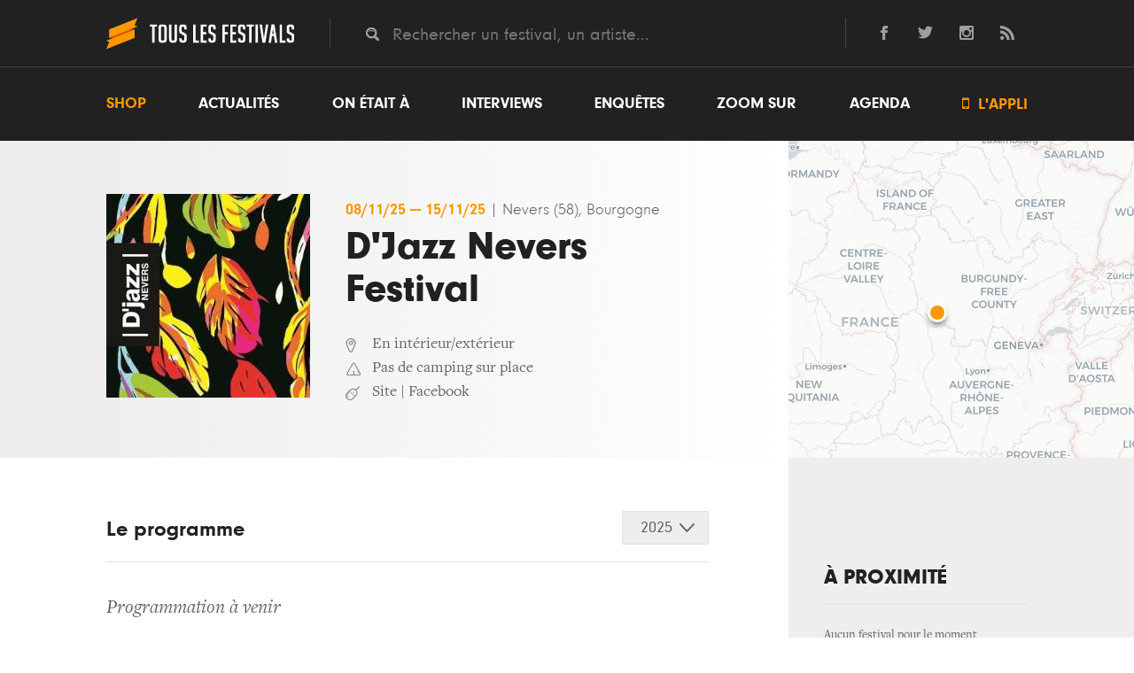

--- FILE ---
content_type: text/html; charset=UTF-8
request_url: https://www.touslesfestivals.com/djazz-nevers-festival
body_size: 26640
content:
<!doctype html>
<html lang="fr">
<head>
    <meta charset="utf-8">

        <title>    Festival D'Jazz Nevers Festival 2025 à Nevers (58) Programmation et infos
 - Tous les Festivals</title>

        <meta name="description" content="Le festival D'Jazz Nevers Festival revient du 08 novembre au 15 novembre à Nevers (58) pour une 19e édition." />
    <link rel="canonical" href="https://www.touslesfestivals.com/djazz-nevers-festival" />
    <meta name='robots' content='index, follow, max-image-preview:large, max-snippet:-1, max-video-preview:-1' />

        <meta property="og:url" content="https://www.touslesfestivals.com/djazz-nevers-festival" />
    <meta property="og:title" content="D'Jazz Nevers Festival" />
    <meta property="og:image" content="https://www.touslesfestivals.com/uploads/020c4877362530fccadf006a858f56ee9637177d/f7a39b1b1e3f506ceb09ce66de08e3e648366143.jpg" />
    <meta property="og:type" content="article" />
    <meta property="article:section" content="Festival" />

    <link rel="icon" type="image/ico" href="https://www.touslesfestivals.com/img/favicon.ico">
    <meta name="base_url" content="https://www.touslesfestivals.com">

    <link media="all" type="text/css" rel="stylesheet" href="https://www.touslesfestivals.com/css/reset.css">

    <link media="all" type="text/css" rel="stylesheet" href="https://www.touslesfestivals.com/css/fontawesome/font.css">

    <link media="all" type="text/css" rel="stylesheet" href="https://www.touslesfestivals.com/css/styles.css">

    <link media="all" type="text/css" rel="stylesheet" href="https://www.touslesfestivals.com/css/breakpoint.css">


    
    
            <link media="all" type="text/css" rel="stylesheet" href="https://www.touslesfestivals.com/css/leaflet.css">

    
    

    <meta name="MobileOptimized" content="width">
    <meta name="HandheldFriendly" content="true">
    <meta name="viewport" content="width=device-width, initial-scale=1, maximum-scale=1.0, user-scalable=0"/>
    <meta http-equiv="cleartype" content="on">

</head>

<body>

            <header class="page-header" id="header">
            <div class="header-top">
            <div class="limiter">
                <div class="logo">
                    <a href="https://www.touslesfestivals.com">
                        <img src="https://www.touslesfestivals.com/img/logo.svg">
                        <div class="site-title">Tous les festivals</div>
                    </a>
                    <div class="menu-mobile">
                        <svg xmlns="http://www.w3.org/2000/svg" width="24" height="24" viewBox="0 0 24 24"><path d="M24 6h-24v-4h24v4zm0 4h-24v4h24v-4zm0 8h-24v4h24v-4z"/></svg>
                    </div>
                </div>
                <div class="quicksearch">
                    <input placeholder="Rechercher un festival, un artiste..." class="tt-search" name="search" type="text" value="">
                </div>
                <div class="social-links">
                    <ul>
    <li>
        <a href="http://facebook.com/touslesfestivals" class="lien-ext link-fb">
            <svg version="1.1" xmlns="http://www.w3.org/2000/svg" xmlns:xlink="http://www.w3.org/1999/xlink" x="0px" y="0px" viewBox="0 0 24 24" style="enable-background:new 0 0 24 24;" xml:space="preserve">
                <path id="facebook-1" d="M9,8H6v4h3v12h5V12h3.642L18,8h-4c0,0,0-0.872,0-1.667C14,5.378,14.192,5,15.115,5C15.859,5,18,5,18,5V0c0,0-3.219,0-3.808,0C10.596,0,9,1.583,9,4.615C9,7.256,9,8,9,8z"/>
            </svg>
        </a>
    </li>
    <li>
        <a href="http://twitter.com/tslesfestivals" class="lien-ext link-tw">
            <svg version="1.1" xmlns="http://www.w3.org/2000/svg" xmlns:xlink="http://www.w3.org/1999/xlink" x="0px" y="0px" viewBox="0 0 24 24" style="enable-background:new 0 0 24 24;" xml:space="preserve">
                <path id="twitter-1" d="M24,4.557c-0.883,0.392-1.832,0.656-2.828,0.775c1.017-0.609,1.798-1.574,2.165-2.724c-0.951,0.564-2.005,0.974-3.127,1.195c-0.897-0.957-2.178-1.555-3.594-1.555c-3.179,0-5.515,2.966-4.797,6.045C7.728,8.088,4.1,6.128,1.671,3.149c-1.29,2.213-0.669,5.108,1.523,6.574C2.388,9.697,1.628,9.476,0.965,9.107c-0.054,2.281,1.581,4.415,3.949,4.89c-0.693,0.188-1.452,0.231-2.224,0.084c0.626,1.956,2.444,3.38,4.6,3.42C5.22,19.123,2.612,19.848,0,19.54c2.179,1.396,4.768,2.212,7.548,2.212c9.142,0,14.307-7.721,13.995-14.646C22.505,6.411,23.34,5.544,24,4.557z"/>
            </svg>
        </a>
    </li>

    <li>
        <a href="https://www.instagram.com/touslesfestivals/" class="lien-ext link-ins">
            <svg version="1.1" xmlns="http://www.w3.org/2000/svg" xmlns:xlink="http://www.w3.org/1999/xlink" x="0px" y="0px" viewBox="0 0 24 24" style="enable-background:new 0 0 24 24;" xml:space="preserve">
                <path id="instagram-6" class="st0" d="M21.231,0H2.769C1.24,0,0,1.24,0,2.769v18.46C0,22.76,1.24,24,2.769,24h18.463C22.761,24,24,22.76,24,21.229V2.769C24,1.24,22.761,0,21.231,0z M12,7.385c2.549,0,4.616,2.065,4.616,4.615c0,2.548-2.067,4.616-4.616,4.616S7.385,14.548,7.385,12C7.385,9.45,9.451,7.385,12,7.385z M21,20.078C21,20.587,20.587,21,20.076,21H3.924C3.413,21,3,20.587,3,20.078V10h1.897c-0.088,0.315-0.153,0.64-0.2,0.971C4.647,11.308,4.616,11.65,4.616,12c0,4.079,3.306,7.385,7.384,7.385s7.384-3.307,7.384-7.385c0-0.35-0.031-0.692-0.081-1.028c-0.047-0.331-0.112-0.656-0.2-0.971H21V20.078z M21,6.098c0,0.509-0.413,0.923-0.924,0.923h-2.174c-0.511,0-0.923-0.414-0.923-0.923V3.923c0-0.51,0.412-0.923,0.923-0.923h2.174C20.587,3,21,3.413,21,3.923V6.098z"/>
            </svg>
        </a>
    </li>
    <li class="last">
        <a href="http://www.touslesfestivals.com/rss" class="lien-ext link-rss">
            <svg version="1.1" xmlns="http://www.w3.org/2000/svg" xmlns:xlink="http://www.w3.org/1999/xlink" x="0px" y="0px" viewBox="0 0 24 24" style="enable-background:new 0 0 24 24;" xml:space="preserve">
                <path id="rss-1" d="M6.503,20.752C6.503,22.546,5.047,24,3.252,24C1.456,24,0,22.546,0,20.752c0-1.793,1.456-3.247,3.252-3.247C5.047,17.505,6.503,18.959,6.503,20.752z M0,8.18v4.811C6.05,13.053,10.96,17.957,11.022,24h4.817C15.777,15.29,8.721,8.242,0,8.18z M0,4.812C10.58,4.858,19.152,13.406,19.183,24H24C23.97,10.769,13.244,0.046,0,0V4.812z"/>
            </svg>
        </a>
    </li>
</ul>                </div>
            </div>
            <div class="clear"></div>
        </div>
        <nav class="menu-wrapper" id="menu">
            <div class="limiter">
                <ul class="menu"><li class="first"><a href="https://buy.stripe.com/14kcQQdwH9cS2e4001">Shop</a></li><li><a href="https://www.touslesfestivals.com/actualites">Actualités</a></li><li><a href="https://www.touslesfestivals.com/on-etait-a">On était à</a></li><li><a href="https://www.touslesfestivals.com/interviews">Interviews</a></li><li><a href="https://www.touslesfestivals.com/enquete">Enquêtes</a></li><li><a href="https://www.touslesfestivals.com/zoom-sur">Zoom sur</a></li><li class="agenda"><a href="https://www.touslesfestivals.com/agenda">Agenda</a></li><li class="last appli"><a href="https://www.touslesfestivals.com/application"><span class="icon"></span> L'appli</a></li></ul>
            </div>
        </nav>
    </header>


                    <main class="page-content">
        
            <div class="limiter">
        <div class="main-content agenda-detail">
            <section class="content">
                <div class="event event-full">
                    <div class="event-header-wrapper">
                        <div class="event-header">
                                                            <figure class="event-image">
                                    <img src="https://www.touslesfestivals.com/caches/f7a39b1b1e3f506ceb09ce66de08e3e648366143-230x230-outbound.jpg" alt="D&#039;Jazz Nevers Festival">
                                </figure>
                                                        <div class="event-header-infos">
                                <div class="event-header-infos-date">
                                                                                                                        <time datetime="2025-11-08T00:00:00">
                                                08/11/25
                                            </time>
                                            <span> — </span>
                                            <time datetime="2025-11-15T00:00:00">
                                                15/11/25
                                            </time>
                                                                                                                <span class="lieu">
                                                                                    <span> | </span>
                                                                                                                            Nevers
                                                                                                                            (58),
                                                                                                                            Bourgogne
                                                                        </span>
                                </div>

                                <h1 class="event-title">D'Jazz Nevers Festival</h1>

                                
                                                                                                            <div class="event-espace event-sub-info">En intérieur/extérieur</div>
                                                                    
                                                                    <div class="event-camping event-sub-info">Pas de camping sur place</div>
                                
                                <ul class="event-links event-sub-info">
                                                                            <li><a href="http://www.djazznevers.com/" class="lien-ext">Site</a></li>
                                                                                                                <li> | <a href="https://www.facebook.com/DJazz-Nevers-338815339521075/" class="lien-ext">Facebook</a></li>
                                                                                                                                            </ul>
                            </div>
                        </div>

                        <div class="gmaps-wrapper">
                            <div id="gmaps" data-lat="46.986262" data-lon="3.160499"></div>
                        </div>
                    </div>

                    <div class="event-content-wrapper">
                        <div class="event-body-wrapper">
                            <div class="bg-left-white"></div>

                            
                                                            <div class="event-body">

                                    <div class="event-body-header">
                                                                                    <div class="event-body-title">Le programme</div>
                                                                                <div class="dropdown-select">
                                            <div class="dropdown-select-title-wrapper prog">
                                                <div class="dropdown-select-title"></div>
                                            </div>
                                            <ul class="event-body-selector edition">
                                                                                                    <li id="edition-2025"
                                                        class="active">
                                                        2025
                                                    </li>
                                                                                                    <li id="edition-2024"
                                                        class="">
                                                        2024
                                                    </li>
                                                                                                    <li id="edition-2023"
                                                        class="">
                                                        2023
                                                    </li>
                                                                                                    <li id="edition-2022"
                                                        class="">
                                                        2022
                                                    </li>
                                                                                                    <li id="edition-2021"
                                                        class="">
                                                        2021
                                                    </li>
                                                                                                    <li id="edition-2020"
                                                        class="">
                                                        2020
                                                    </li>
                                                                                                    <li id="edition-2019"
                                                        class="">
                                                        2019
                                                    </li>
                                                                                                    <li id="edition-2018"
                                                        class="">
                                                        2018
                                                    </li>
                                                                                                    <li id="edition-2017"
                                                        class="">
                                                        2017
                                                    </li>
                                                                                                    <li id="edition-2016"
                                                        class="">
                                                        2016
                                                    </li>
                                                                                                    <li id="edition-2015"
                                                        class="">
                                                        2015
                                                    </li>
                                                                                                    <li id="edition-2014"
                                                        class="">
                                                        2014
                                                    </li>
                                                                                                    <li id="edition-2013"
                                                        class="">
                                                        2013
                                                    </li>
                                                                                                    <li id="edition-2012"
                                                        class="">
                                                        2012
                                                    </li>
                                                                                                    <li id="edition-2011"
                                                        class="">
                                                        2011
                                                    </li>
                                                                                                    <li id="edition-2010"
                                                        class="">
                                                        2010
                                                    </li>
                                                                                                    <li id="edition-2009"
                                                        class="">
                                                        2009
                                                    </li>
                                                                                                    <li id="edition-2008"
                                                        class="">
                                                        2008
                                                    </li>
                                                                                                    <li id="edition-2007"
                                                        class="">
                                                        2007
                                                    </li>
                                                                                                    <li id="edition-2006"
                                                        class="">
                                                        2006
                                                    </li>
                                                                                            </ul>
                                        </div>
                                        <div class="clear"></div>
                                    </div>
                                    <div class="event-body-content">
                                        <ul class="event-editions">
                                                                                            <li class="edition-2025 active">
                                                    <ul class="event-edition-headliners">
                                                        
                                                    </ul>
                                                    <div class="event-soirees">
                                                                                                                                                                            <section class="event-editions-soiree">
                                                                                                                                    <p>Programmation à venir</p>
                                                                                                                            </section>
                                                                                                            </div>
                                                </li>
                                                                                            <li class="edition-2024 ">
                                                    <ul class="event-edition-headliners">
                                                        <li><a href="https://www.touslesfestivals.com/artiste/trio-gharibian">Trio Gharibian</a>, </li><li><a href="https://www.touslesfestivals.com/artiste/marion-rampal">Marion Rampal</a>, </li><li><a href="https://www.touslesfestivals.com/artiste/louis-sclavis">Louis Sclavis</a>, </li><li><a href="https://www.touslesfestivals.com/artiste/adrien-desse">Adrien Desse</a>, </li><li><a href="https://www.touslesfestivals.com/artiste/henri-texier">Henri Texier</a>, </li><li><a href="https://www.touslesfestivals.com/artiste/quentin-coppalle">Quentin Coppalle</a>, </li><li><a href="https://www.touslesfestivals.com/artiste/superchevreuil">Superchevreuil</a></li>
                                                    </ul>
                                                    <div class="event-soirees">
                                                                                                                                                                            <section class="event-soiree">
                                                                <time datetime="2024-11-09T00:00:00">
                                                                    <div class="day">09</div>
                                                                    <div class="month">11</div>
                                                                </time>
                                                                <div class="event-soiree-desc">
                                                                                                                                            <div class="event-soiree-desc-wrapper">
                                                                            <div class="event-soiree-desc-infos">
                                                                                    <span class="heure">
                                                                                        <span class="icon"> </span>18h30
                                                                                    </span>
                                                                                <span> | </span>
                                                                                                                                                                    <span class="lieu">
                                                                                        Theatre Municipal De Nevers, Nevers(58)
                                                                                    </span>
                                                                                                                                                            </div>
                                                                            <ul class="event-soiree-desc-lineup">
                                                                                <li><a href="https://www.touslesfestivals.com/artiste/trio-gharibian">Trio Gharibian</a></li>
                                                                            </ul>
                                                                        </div>
                                                                                                                                            <div class="event-soiree-desc-wrapper">
                                                                            <div class="event-soiree-desc-infos">
                                                                                    <span class="heure">
                                                                                        <span class="icon"> </span>20h30
                                                                                    </span>
                                                                                <span> | </span>
                                                                                                                                                            </div>
                                                                            <ul class="event-soiree-desc-lineup">
                                                                                <li><a href="https://www.touslesfestivals.com/artiste/henri-texier">Henri Texier</a><span class="separator"> • </span></li><li><a href="https://www.touslesfestivals.com/artiste/selene-saint-aime">Selene Saint Aime</a></li>
                                                                            </ul>
                                                                        </div>
                                                                                                                                    </div>

                                                            </section>
                                                                                                                    <section class="event-soiree">
                                                                <time datetime="2024-11-10T00:00:00">
                                                                    <div class="day">10</div>
                                                                    <div class="month">11</div>
                                                                </time>
                                                                <div class="event-soiree-desc">
                                                                                                                                            <div class="event-soiree-desc-wrapper">
                                                                            <div class="event-soiree-desc-infos">
                                                                                    <span class="heure">
                                                                                        <span class="icon"> </span>17h00
                                                                                    </span>
                                                                                <span> | </span>
                                                                                                                                                                    <span class="lieu">
                                                                                        Theatre Municipal De Nevers, Nevers(58)
                                                                                    </span>
                                                                                                                                                            </div>
                                                                            <ul class="event-soiree-desc-lineup">
                                                                                <li><a href="https://www.touslesfestivals.com/artiste/marion-rampal">Marion Rampal</a></li>
                                                                            </ul>
                                                                        </div>
                                                                                                                                    </div>

                                                            </section>
                                                                                                                    <section class="event-soiree">
                                                                <time datetime="2024-11-11T00:00:00">
                                                                    <div class="day">11</div>
                                                                    <div class="month">11</div>
                                                                </time>
                                                                <div class="event-soiree-desc">
                                                                                                                                            <div class="event-soiree-desc-wrapper">
                                                                            <div class="event-soiree-desc-infos">
                                                                                    <span class="heure">
                                                                                        <span class="icon"> </span>17h00
                                                                                    </span>
                                                                                <span> | </span>
                                                                                                                                                                    <span class="lieu">
                                                                                        Cafe Charbon A Nevers, Nevers(58)
                                                                                    </span>
                                                                                                                                                            </div>
                                                                            <ul class="event-soiree-desc-lineup">
                                                                                <li><a href="https://www.touslesfestivals.com/artiste/brame-de-zephyr">Brame De Zephyr</a><span class="separator"> • </span></li><li><a href="https://www.touslesfestivals.com/artiste/quentin-coppalle">Quentin Coppalle</a><span class="separator"> • </span></li><li><a href="https://www.touslesfestivals.com/artiste/roda-minima">Roda Minima</a></li>
                                                                            </ul>
                                                                        </div>
                                                                                                                                            <div class="event-soiree-desc-wrapper">
                                                                            <div class="event-soiree-desc-infos">
                                                                                    <span class="heure">
                                                                                        <span class="icon"> </span>21h00
                                                                                    </span>
                                                                                <span> | </span>
                                                                                                                                                                    <span class="lieu">
                                                                                        Theatre Municipal De Nevers, Nevers(58)
                                                                                    </span>
                                                                                                                                                            </div>
                                                                            <ul class="event-soiree-desc-lineup">
                                                                                <li><a href="https://www.touslesfestivals.com/artiste/louis-sclavis">Louis Sclavis</a><span class="separator"> • </span></li><li><a href="https://www.touslesfestivals.com/artiste/mat-maneri">Mat Maneri</a><span class="separator"> • </span></li><li><a href="https://www.touslesfestivals.com/artiste/quartet-ban">Quartet Ban</a><span class="separator"> • </span></li><li><a href="https://www.touslesfestivals.com/artiste/sarah-murcia">Sarah Murcia</a></li>
                                                                            </ul>
                                                                        </div>
                                                                                                                                    </div>

                                                            </section>
                                                                                                                    <section class="event-soiree">
                                                                <time datetime="2024-11-12T00:00:00">
                                                                    <div class="day">12</div>
                                                                    <div class="month">11</div>
                                                                </time>
                                                                <div class="event-soiree-desc">
                                                                                                                                            <div class="event-soiree-desc-wrapper">
                                                                            <div class="event-soiree-desc-infos">
                                                                                    <span class="heure">
                                                                                        <span class="icon"> </span>17h00
                                                                                    </span>
                                                                                <span> | </span>
                                                                                                                                                                    <span class="lieu">
                                                                                        Cafe Charbon A Nevers, Nevers(58)
                                                                                    </span>
                                                                                                                                                            </div>
                                                                            <ul class="event-soiree-desc-lineup">
                                                                                <li><a href="https://www.touslesfestivals.com/artiste/black-pantone">Black Pantone</a><span class="separator"> • </span></li><li><a href="https://www.touslesfestivals.com/artiste/igor-hasselmann-quintet">Igor Hasselmann Quintet</a><span class="separator"> • </span></li><li><a href="https://www.touslesfestivals.com/artiste/superchevreuil">Superchevreuil</a></li>
                                                                            </ul>
                                                                        </div>
                                                                                                                                            <div class="event-soiree-desc-wrapper">
                                                                            <div class="event-soiree-desc-infos">
                                                                                    <span class="heure">
                                                                                        <span class="icon"> </span>21h00
                                                                                    </span>
                                                                                <span> | </span>
                                                                                                                                                                    <span class="lieu">
                                                                                        Theatre Municipal De Nevers, Nevers(58)
                                                                                    </span>
                                                                                                                                                            </div>
                                                                            <ul class="event-soiree-desc-lineup">
                                                                                <li><a href="https://www.touslesfestivals.com/artiste/sophia-domancich">Sophia Domancich</a></li>
                                                                            </ul>
                                                                        </div>
                                                                                                                                            <div class="event-soiree-desc-wrapper">
                                                                            <div class="event-soiree-desc-infos">
                                                                                    <span class="heure">
                                                                                        <span class="icon"> </span>12h15
                                                                                    </span>
                                                                                <span> | </span>
                                                                                                                                                                    <span class="lieu">
                                                                                        Theatre Municipal De Nevers, Nevers(58)
                                                                                    </span>
                                                                                                                                                            </div>
                                                                            <ul class="event-soiree-desc-lineup">
                                                                                <li><a href="https://www.touslesfestivals.com/artiste/adrien-desse">Adrien Desse</a></li>
                                                                            </ul>
                                                                        </div>
                                                                                                                                    </div>

                                                            </section>
                                                                                                                    <section class="event-soiree">
                                                                <time datetime="2024-11-13T00:00:00">
                                                                    <div class="day">13</div>
                                                                    <div class="month">11</div>
                                                                </time>
                                                                <div class="event-soiree-desc">
                                                                                                                                            <div class="event-soiree-desc-wrapper">
                                                                            <div class="event-soiree-desc-infos">
                                                                                    <span class="heure">
                                                                                        <span class="icon"> </span>18h30
                                                                                    </span>
                                                                                <span> | </span>
                                                                                                                                                                    <span class="lieu">
                                                                                        Theatre Municipal De Nevers, Nevers(58)
                                                                                    </span>
                                                                                                                                                            </div>
                                                                            <ul class="event-soiree-desc-lineup">
                                                                                <li><a href="https://www.touslesfestivals.com/artiste/paul-jarret">Paul Jarret</a></li>
                                                                            </ul>
                                                                        </div>
                                                                                                                                            <div class="event-soiree-desc-wrapper">
                                                                            <div class="event-soiree-desc-infos">
                                                                                    <span class="heure">
                                                                                        <span class="icon"> </span>20h30
                                                                                    </span>
                                                                                <span> | </span>
                                                                                                                                                                    <span class="lieu">
                                                                                        Theatre Municipal De Nevers, Nevers(58)
                                                                                    </span>
                                                                                                                                                            </div>
                                                                            <ul class="event-soiree-desc-lineup">
                                                                                <li><a href="https://www.touslesfestivals.com/artiste/duo-laurent">Duo Laurent</a><span class="separator"> • </span></li><li><a href="https://www.touslesfestivals.com/artiste/poetic-ways">Poetic Ways</a></li>
                                                                            </ul>
                                                                        </div>
                                                                                                                                            <div class="event-soiree-desc-wrapper">
                                                                            <div class="event-soiree-desc-infos">
                                                                                    <span class="heure">
                                                                                        <span class="icon"> </span>12h15
                                                                                    </span>
                                                                                <span> | </span>
                                                                                                                                                                    <span class="lieu">
                                                                                        Theatre Municipal De Nevers, Nevers(58)
                                                                                    </span>
                                                                                                                                                            </div>
                                                                            <ul class="event-soiree-desc-lineup">
                                                                                <li><a href="https://www.touslesfestivals.com/artiste/didier-ithursarry">Didier Ithursarry</a><span class="separator"> • </span></li><li><a href="https://www.touslesfestivals.com/artiste/duo-pasquier">Duo Pasquier</a></li>
                                                                            </ul>
                                                                        </div>
                                                                                                                                    </div>

                                                            </section>
                                                                                                                    <section class="event-soiree">
                                                                <time datetime="2024-11-14T00:00:00">
                                                                    <div class="day">14</div>
                                                                    <div class="month">11</div>
                                                                </time>
                                                                <div class="event-soiree-desc">
                                                                                                                                            <div class="event-soiree-desc-wrapper">
                                                                            <div class="event-soiree-desc-infos">
                                                                                    <span class="heure">
                                                                                        <span class="icon"> </span>18h30
                                                                                    </span>
                                                                                <span> | </span>
                                                                                                                                                                    <span class="lieu">
                                                                                        Theatre Municipal De Nevers, Nevers(58)
                                                                                    </span>
                                                                                                                                                            </div>
                                                                            <ul class="event-soiree-desc-lineup">
                                                                                <li><a href="https://www.touslesfestivals.com/artiste/les-geants-terrestres">Les Geants Terrestres</a></li>
                                                                            </ul>
                                                                        </div>
                                                                                                                                            <div class="event-soiree-desc-wrapper">
                                                                            <div class="event-soiree-desc-infos">
                                                                                    <span class="heure">
                                                                                        <span class="icon"> </span>20h30
                                                                                    </span>
                                                                                <span> | </span>
                                                                                                                                                            </div>
                                                                            <ul class="event-soiree-desc-lineup">
                                                                                <li><a href="https://www.touslesfestivals.com/artiste/daniel-erdmann">Daniel Erdmann</a><span class="separator"> • </span></li><li><a href="https://www.touslesfestivals.com/artiste/dave-douglas">Dave Douglas</a></li>
                                                                            </ul>
                                                                        </div>
                                                                                                                                    </div>

                                                            </section>
                                                                                                                    <section class="event-soiree">
                                                                <time datetime="2024-11-15T00:00:00">
                                                                    <div class="day">15</div>
                                                                    <div class="month">11</div>
                                                                </time>
                                                                <div class="event-soiree-desc">
                                                                                                                                            <div class="event-soiree-desc-wrapper">
                                                                            <div class="event-soiree-desc-infos">
                                                                                    <span class="heure">
                                                                                        <span class="icon"> </span>18h30
                                                                                    </span>
                                                                                <span> | </span>
                                                                                                                                                                    <span class="lieu">
                                                                                        Theatre Municipal De Nevers, Nevers(58)
                                                                                    </span>
                                                                                                                                                            </div>
                                                                            <ul class="event-soiree-desc-lineup">
                                                                                <li><a href="https://www.touslesfestivals.com/artiste/dominique-pifarely">Dominique Pifarely</a><span class="separator"> • </span></li><li><a href="https://www.touslesfestivals.com/artiste/heiri-kanzig">Heiri Kanzig</a><span class="separator"> • </span></li><li><a href="https://www.touslesfestivals.com/artiste/mario-costa">Mario Costa</a></li>
                                                                            </ul>
                                                                        </div>
                                                                                                                                            <div class="event-soiree-desc-wrapper">
                                                                            <div class="event-soiree-desc-infos">
                                                                                    <span class="heure">
                                                                                        <span class="icon"> </span>20h30
                                                                                    </span>
                                                                                <span> | </span>
                                                                                                                                                            </div>
                                                                            <ul class="event-soiree-desc-lineup">
                                                                                <li><a href="https://www.touslesfestivals.com/artiste/emile-parisien">Emile Parisien</a><span class="separator"> • </span></li><li><a href="https://www.touslesfestivals.com/artiste/le-maxiphone-sauvage">Le Maxiphone Sauvage</a><span class="separator"> • </span></li><li><a href="https://www.touslesfestivals.com/artiste/roberto-negro">Roberto Negro</a></li>
                                                                            </ul>
                                                                        </div>
                                                                                                                                            <div class="event-soiree-desc-wrapper">
                                                                            <div class="event-soiree-desc-infos">
                                                                                    <span class="heure">
                                                                                        <span class="icon"> </span>12h15
                                                                                    </span>
                                                                                <span> | </span>
                                                                                                                                                            </div>
                                                                            <ul class="event-soiree-desc-lineup">
                                                                                <li><a href="https://www.touslesfestivals.com/artiste/christophe-monniot">Christophe Monniot</a><span class="separator"> • </span></li><li><a href="https://www.touslesfestivals.com/artiste/marc-ducret">Marc Ducret</a></li>
                                                                            </ul>
                                                                        </div>
                                                                                                                                    </div>

                                                            </section>
                                                                                                                    <section class="event-soiree">
                                                                <time datetime="2024-11-16T00:00:00">
                                                                    <div class="day">16</div>
                                                                    <div class="month">11</div>
                                                                </time>
                                                                <div class="event-soiree-desc">
                                                                                                                                            <div class="event-soiree-desc-wrapper">
                                                                            <div class="event-soiree-desc-infos">
                                                                                    <span class="heure">
                                                                                        <span class="icon"> </span>17h00
                                                                                    </span>
                                                                                <span> | </span>
                                                                                                                                                                    <span class="lieu">
                                                                                        Cafe Charbon A Nevers, Nevers(58)
                                                                                    </span>
                                                                                                                                                            </div>
                                                                            <ul class="event-soiree-desc-lineup">
                                                                                <li><a href="https://www.touslesfestivals.com/artiste/dooble">Dooble</a></li>
                                                                            </ul>
                                                                        </div>
                                                                                                                                            <div class="event-soiree-desc-wrapper">
                                                                            <div class="event-soiree-desc-infos">
                                                                                    <span class="heure">
                                                                                        <span class="icon"> </span>20h30
                                                                                    </span>
                                                                                <span> | </span>
                                                                                                                                                            </div>
                                                                            <ul class="event-soiree-desc-lineup">
                                                                                <li><a href="https://www.touslesfestivals.com/artiste/harold-lopez-nussa">Harold Lopez Nussa</a><span class="separator"> • </span></li><li><a href="https://www.touslesfestivals.com/artiste/sophie-alour">Sophie Alour</a></li>
                                                                            </ul>
                                                                        </div>
                                                                                                                                            <div class="event-soiree-desc-wrapper">
                                                                            <div class="event-soiree-desc-infos">
                                                                                    <span class="heure">
                                                                                        <span class="icon"> </span>12h15
                                                                                    </span>
                                                                                <span> | </span>
                                                                                                                                                            </div>
                                                                            <ul class="event-soiree-desc-lineup">
                                                                                <li><a href="https://www.touslesfestivals.com/artiste/dunes">Dunes</a></li>
                                                                            </ul>
                                                                        </div>
                                                                                                                                    </div>

                                                            </section>
                                                                                                            </div>
                                                </li>
                                                                                            <li class="edition-2023 ">
                                                    <ul class="event-edition-headliners">
                                                        <li><a href="https://www.touslesfestivals.com/artiste/noe-clerc-trio">Noe Clerc Trio</a></li>
                                                    </ul>
                                                    <div class="event-soirees">
                                                                                                                                                                            <section class="event-soiree">
                                                                <time datetime="2023-09-15T00:00:00">
                                                                    <div class="day">15</div>
                                                                    <div class="month">09</div>
                                                                </time>
                                                                <div class="event-soiree-desc">
                                                                                                                                            <div class="event-soiree-desc-wrapper">
                                                                            <div class="event-soiree-desc-infos">
                                                                                    <span class="heure">
                                                                                        <span class="icon"> </span>20h00
                                                                                    </span>
                                                                                <span> | </span>
                                                                                                                                                                    <span class="lieu">
                                                                                        Maison Des Montots A Nevers, Nevers(58)
                                                                                    </span>
                                                                                                                                                            </div>
                                                                            <ul class="event-soiree-desc-lineup">
                                                                                <li><a href="https://www.touslesfestivals.com/artiste/noe-clerc-trio">Noe Clerc Trio</a></li>
                                                                            </ul>
                                                                        </div>
                                                                                                                                    </div>

                                                            </section>
                                                                                                            </div>
                                                </li>
                                                                                            <li class="edition-2022 ">
                                                    <ul class="event-edition-headliners">
                                                        <li><a href="https://www.touslesfestivals.com/artiste/le-tigre-des-platanes">Le Tigre Des Platanes</a>, </li><li><a href="https://www.touslesfestivals.com/artiste/thomas-de-pourquery-supersonic">Thomas De Pourquery Supersonic</a></li>
                                                    </ul>
                                                    <div class="event-soirees">
                                                                                                                                                                            <section class="event-soiree">
                                                                <time datetime="2022-09-16T00:00:00">
                                                                    <div class="day">16</div>
                                                                    <div class="month">09</div>
                                                                </time>
                                                                <div class="event-soiree-desc">
                                                                                                                                            <div class="event-soiree-desc-wrapper">
                                                                            <div class="event-soiree-desc-infos">
                                                                                    <span class="heure">
                                                                                        <span class="icon"> </span>22h00
                                                                                    </span>
                                                                                <span> | </span>
                                                                                                                                                            </div>
                                                                            <ul class="event-soiree-desc-lineup">
                                                                                <li><a href="https://www.touslesfestivals.com/artiste/le-tigre-des-platanes">Le Tigre Des Platanes</a></li>
                                                                            </ul>
                                                                        </div>
                                                                                                                                    </div>

                                                            </section>
                                                                                                                    <section class="event-soiree">
                                                                <time datetime="2022-11-10T00:00:00">
                                                                    <div class="day">10</div>
                                                                    <div class="month">11</div>
                                                                </time>
                                                                <div class="event-soiree-desc">
                                                                                                                                            <div class="event-soiree-desc-wrapper">
                                                                            <div class="event-soiree-desc-infos">
                                                                                    <span class="heure">
                                                                                        <span class="icon"> </span>20h30
                                                                                    </span>
                                                                                <span> | </span>
                                                                                                                                                            </div>
                                                                            <ul class="event-soiree-desc-lineup">
                                                                                <li><a href="https://www.touslesfestivals.com/artiste/thomas-de-pourquery-supersonic">Thomas De Pourquery Supersonic</a></li>
                                                                            </ul>
                                                                        </div>
                                                                                                                                    </div>

                                                            </section>
                                                                                                            </div>
                                                </li>
                                                                                            <li class="edition-2021 ">
                                                    <ul class="event-edition-headliners">
                                                        
                                                    </ul>
                                                    <div class="event-soirees">
                                                                                                                                                                            <section class="event-editions-soiree">
                                                                                                                                    <p>Pas d'édition cette année</p>
                                                                                                                            </section>
                                                                                                            </div>
                                                </li>
                                                                                            <li class="edition-2020 ">
                                                    <ul class="event-edition-headliners">
                                                        
                                                    </ul>
                                                    <div class="event-soirees">
                                                                                                                                                                            <section class="event-editions-soiree">
                                                                                                                                    <p>Programmation à venir</p>
                                                                                                                            </section>
                                                                                                            </div>
                                                </li>
                                                                                            <li class="edition-2019 ">
                                                    <ul class="event-edition-headliners">
                                                        <li><a href="https://www.touslesfestivals.com/artiste/nes">Nes</a>, </li><li><a href="https://www.touslesfestivals.com/artiste/youn-sun-nah">Youn Sun Nah</a></li>
                                                    </ul>
                                                    <div class="event-soirees">
                                                                                                                                                                            <section class="event-soiree">
                                                                <time datetime="2019-11-09T00:00:00">
                                                                    <div class="day">09</div>
                                                                    <div class="month">11</div>
                                                                </time>
                                                                <div class="event-soiree-desc">
                                                                                                                                            <div class="event-soiree-desc-wrapper">
                                                                            <div class="event-soiree-desc-infos">
                                                                                    <span class="heure">
                                                                                        <span class="icon"> </span>20h30
                                                                                    </span>
                                                                                <span> | </span>
                                                                                                                                                            </div>
                                                                            <ul class="event-soiree-desc-lineup">
                                                                                <li><a href="https://www.touslesfestivals.com/artiste/charles-lloyd">Charles Lloyd</a><span class="separator"> • </span></li><li><a href="https://www.touslesfestivals.com/artiste/eric-lelann">Eric Lelann</a><span class="separator"> • </span></li><li><a href="https://www.touslesfestivals.com/artiste/paul-lay">Paul Lay</a></li>
                                                                            </ul>
                                                                        </div>
                                                                                                                                    </div>

                                                            </section>
                                                                                                                    <section class="event-soiree">
                                                                <time datetime="2019-11-11T00:00:00">
                                                                    <div class="day">11</div>
                                                                    <div class="month">11</div>
                                                                </time>
                                                                <div class="event-soiree-desc">
                                                                                                                                            <div class="event-soiree-desc-wrapper">
                                                                            <div class="event-soiree-desc-infos">
                                                                                    <span class="heure">
                                                                                        <span class="icon"> </span>18h30
                                                                                    </span>
                                                                                <span> | </span>
                                                                                                                                                                    <span class="lieu">
                                                                                        Theatre Municipal De Nevers, Nevers(58)
                                                                                    </span>
                                                                                                                                                            </div>
                                                                            <ul class="event-soiree-desc-lineup">
                                                                                <li><a href="https://www.touslesfestivals.com/artiste/eric-seva">Eric Seva</a></li>
                                                                            </ul>
                                                                        </div>
                                                                                                                                    </div>

                                                            </section>
                                                                                                                    <section class="event-soiree">
                                                                <time datetime="2019-11-12T00:00:00">
                                                                    <div class="day">12</div>
                                                                    <div class="month">11</div>
                                                                </time>
                                                                <div class="event-soiree-desc">
                                                                                                                                            <div class="event-soiree-desc-wrapper">
                                                                            <div class="event-soiree-desc-infos">
                                                                                    <span class="heure">
                                                                                        <span class="icon"> </span>18h30
                                                                                    </span>
                                                                                <span> | </span>
                                                                                                                                                            </div>
                                                                            <ul class="event-soiree-desc-lineup">
                                                                                <li><a href="https://www.touslesfestivals.com/artiste/damien-groleau">Damien Groleau</a></li>
                                                                            </ul>
                                                                        </div>
                                                                                                                                            <div class="event-soiree-desc-wrapper">
                                                                            <div class="event-soiree-desc-infos">
                                                                                    <span class="heure">
                                                                                        <span class="icon"> </span>21h00
                                                                                    </span>
                                                                                <span> | </span>
                                                                                                                                                                    <span class="lieu">
                                                                                        Theatre Municipal De Nevers, Nevers(58)
                                                                                    </span>
                                                                                                                                                            </div>
                                                                            <ul class="event-soiree-desc-lineup">
                                                                                <li><a href="https://www.touslesfestivals.com/artiste/le-cri-du-caire">Le Cri Du Caire</a></li>
                                                                            </ul>
                                                                        </div>
                                                                                                                                    </div>

                                                            </section>
                                                                                                                    <section class="event-soiree">
                                                                <time datetime="2019-11-13T00:00:00">
                                                                    <div class="day">13</div>
                                                                    <div class="month">11</div>
                                                                </time>
                                                                <div class="event-soiree-desc">
                                                                                                                                            <div class="event-soiree-desc-wrapper">
                                                                            <div class="event-soiree-desc-infos">
                                                                                    <span class="heure">
                                                                                        <span class="icon"> </span>18h30
                                                                                    </span>
                                                                                <span> | </span>
                                                                                                                                                            </div>
                                                                            <ul class="event-soiree-desc-lineup">
                                                                                <li><a href="https://www.touslesfestivals.com/artiste/clement-gibert">Clement Gibert</a></li>
                                                                            </ul>
                                                                        </div>
                                                                                                                                            <div class="event-soiree-desc-wrapper">
                                                                            <div class="event-soiree-desc-infos">
                                                                                    <span class="heure">
                                                                                        <span class="icon"> </span>21h00
                                                                                    </span>
                                                                                <span> | </span>
                                                                                                                                                                    <span class="lieu">
                                                                                        Theatre Municipal De Nevers, Nevers(58)
                                                                                    </span>
                                                                                                                                                            </div>
                                                                            <ul class="event-soiree-desc-lineup">
                                                                                <li><a href="https://www.touslesfestivals.com/artiste/shai-maestro">Shai Maestro</a></li>
                                                                            </ul>
                                                                        </div>
                                                                                                                                            <div class="event-soiree-desc-wrapper">
                                                                            <div class="event-soiree-desc-infos">
                                                                                    <span class="heure">
                                                                                        <span class="icon"> </span>12h15
                                                                                    </span>
                                                                                <span> | </span>
                                                                                                                                                                    <span class="lieu">
                                                                                        Theatre Municipal De Nevers, Nevers(58)
                                                                                    </span>
                                                                                                                                                            </div>
                                                                            <ul class="event-soiree-desc-lineup">
                                                                                <li><a href="https://www.touslesfestivals.com/artiste/erika-stucky">Erika Stucky</a></li>
                                                                            </ul>
                                                                        </div>
                                                                                                                                    </div>

                                                            </section>
                                                                                                                    <section class="event-soiree">
                                                                <time datetime="2019-11-14T00:00:00">
                                                                    <div class="day">14</div>
                                                                    <div class="month">11</div>
                                                                </time>
                                                                <div class="event-soiree-desc">
                                                                                                                                            <div class="event-soiree-desc-wrapper">
                                                                            <div class="event-soiree-desc-infos">
                                                                                    <span class="heure">
                                                                                        <span class="icon"> </span>18h30
                                                                                    </span>
                                                                                <span> | </span>
                                                                                                                                                                    <span class="lieu">
                                                                                        Theatre Municipal De Nevers, Nevers(58)
                                                                                    </span>
                                                                                                                                                            </div>
                                                                            <ul class="event-soiree-desc-lineup">
                                                                                <li><a href="https://www.touslesfestivals.com/artiste/geraldine-laurent">Geraldine Laurent</a></li>
                                                                            </ul>
                                                                        </div>
                                                                                                                                            <div class="event-soiree-desc-wrapper">
                                                                            <div class="event-soiree-desc-infos">
                                                                                    <span class="heure">
                                                                                        <span class="icon"> </span>20h30
                                                                                    </span>
                                                                                <span> | </span>
                                                                                                                                                            </div>
                                                                            <ul class="event-soiree-desc-lineup">
                                                                                <li><a href="https://www.touslesfestivals.com/artiste/sebastien-boisseau">Sebastien Boisseau</a><span class="separator"> • </span></li><li><a href="https://www.touslesfestivals.com/artiste/stephan-oliva">Stephan Oliva</a><span class="separator"> • </span></li><li><a href="https://www.touslesfestivals.com/artiste/tom-rainey">Tom Rainey</a></li>
                                                                            </ul>
                                                                        </div>
                                                                                                                                    </div>

                                                            </section>
                                                                                                                    <section class="event-soiree">
                                                                <time datetime="2019-11-15T00:00:00">
                                                                    <div class="day">15</div>
                                                                    <div class="month">11</div>
                                                                </time>
                                                                <div class="event-soiree-desc">
                                                                                                                                            <div class="event-soiree-desc-wrapper">
                                                                            <div class="event-soiree-desc-infos">
                                                                                    <span class="heure">
                                                                                        <span class="icon"> </span>18h30
                                                                                    </span>
                                                                                <span> | </span>
                                                                                                                                                                    <span class="lieu">
                                                                                        Theatre Municipal De Nevers, Nevers(58)
                                                                                    </span>
                                                                                                                                                            </div>
                                                                            <ul class="event-soiree-desc-lineup">
                                                                                <li><a href="https://www.touslesfestivals.com/artiste/joe-lovano">Joe Lovano</a></li>
                                                                            </ul>
                                                                        </div>
                                                                                                                                            <div class="event-soiree-desc-wrapper">
                                                                            <div class="event-soiree-desc-infos">
                                                                                    <span class="heure">
                                                                                        <span class="icon"> </span>20h30
                                                                                    </span>
                                                                                <span> | </span>
                                                                                                                                                            </div>
                                                                            <ul class="event-soiree-desc-lineup">
                                                                                <li><a href="https://www.touslesfestivals.com/artiste/louis-sclavis">Louis Sclavis</a></li>
                                                                            </ul>
                                                                        </div>
                                                                                                                                    </div>

                                                            </section>
                                                                                                                    <section class="event-soiree">
                                                                <time datetime="2019-11-16T00:00:00">
                                                                    <div class="day">16</div>
                                                                    <div class="month">11</div>
                                                                </time>
                                                                <div class="event-soiree-desc">
                                                                                                                                            <div class="event-soiree-desc-wrapper">
                                                                            <div class="event-soiree-desc-infos">
                                                                                    <span class="heure">
                                                                                        <span class="icon"> </span>20h30
                                                                                    </span>
                                                                                <span> | </span>
                                                                                                                                                            </div>
                                                                            <ul class="event-soiree-desc-lineup">
                                                                                <li><a href="https://www.touslesfestivals.com/artiste/andre-minvielle">Andre Minvielle</a><span class="separator"> • </span></li><li><a href="https://www.touslesfestivals.com/artiste/papanosh">Papanosh</a><span class="separator"> • </span></li><li><a href="https://www.touslesfestivals.com/artiste/youn-sun-nah">Youn Sun Nah</a></li>
                                                                            </ul>
                                                                        </div>
                                                                                                                                            <div class="event-soiree-desc-wrapper">
                                                                            <div class="event-soiree-desc-infos">
                                                                                    <span class="heure">
                                                                                        <span class="icon"> </span>12h15
                                                                                    </span>
                                                                                <span> | </span>
                                                                                                                                                                    <span class="lieu">
                                                                                        Theatre Municipal De Nevers, Nevers(58)
                                                                                    </span>
                                                                                                                                                            </div>
                                                                            <ul class="event-soiree-desc-lineup">
                                                                                <li><a href="https://www.touslesfestivals.com/artiste/nes">Nes</a></li>
                                                                            </ul>
                                                                        </div>
                                                                                                                                    </div>

                                                            </section>
                                                                                                            </div>
                                                </li>
                                                                                            <li class="edition-2018 ">
                                                    <ul class="event-edition-headliners">
                                                        
                                                    </ul>
                                                    <div class="event-soirees">
                                                                                                                                                                            <section class="event-editions-soiree">
                                                                                                                                    <p>Programmation à venir</p>
                                                                                                                            </section>
                                                                                                            </div>
                                                </li>
                                                                                            <li class="edition-2017 ">
                                                    <ul class="event-edition-headliners">
                                                        <li><a href="https://www.touslesfestivals.com/artiste/pj5">Pj5</a>, </li><li><a href="https://www.touslesfestivals.com/artiste/tony-allen">Tony Allen</a>, </li><li><a href="https://www.touslesfestivals.com/artiste/claudia-solal">Claudia Solal</a>, </li><li><a href="https://www.touslesfestivals.com/artiste/joce-mienniel">Joce Mienniel</a>, </li><li><a href="https://www.touslesfestivals.com/artiste/airelle-besson">Airelle Besson</a>, </li><li><a href="https://www.touslesfestivals.com/artiste/federico-casagrande">Federico Casagrande</a>, </li><li><a href="https://www.touslesfestivals.com/artiste/thibaud-soulas">Thibaud Soulas</a></li>
                                                    </ul>
                                                    <div class="event-soirees">
                                                                                                                                                                            <section class="event-soiree">
                                                                <time datetime="2017-11-11T00:00:00">
                                                                    <div class="day">11</div>
                                                                    <div class="month">11</div>
                                                                </time>
                                                                <div class="event-soiree-desc">
                                                                                                                                            <div class="event-soiree-desc-wrapper">
                                                                            <div class="event-soiree-desc-infos">
                                                                                    <span class="heure">
                                                                                        <span class="icon"> </span>18h30
                                                                                    </span>
                                                                                <span> | </span>
                                                                                                                                                                    <span class="lieu">
                                                                                        Auditorium Jean Jaures De Nevers, Nevers(58)
                                                                                    </span>
                                                                                                                                                            </div>
                                                                            <ul class="event-soiree-desc-lineup">
                                                                                <li><a href="https://www.touslesfestivals.com/artiste/pj5">Pj5</a></li>
                                                                            </ul>
                                                                        </div>
                                                                                                                                            <div class="event-soiree-desc-wrapper">
                                                                            <div class="event-soiree-desc-infos">
                                                                                    <span class="heure">
                                                                                        <span class="icon"> </span>20h30
                                                                                    </span>
                                                                                <span> | </span>
                                                                                                                                                                    <span class="lieu">
                                                                                        Maison De La Culture De Nevers Et De La Nievre (Mcnn), Nevers(58)
                                                                                    </span>
                                                                                                                                                            </div>
                                                                            <ul class="event-soiree-desc-lineup">
                                                                                <li><a href="https://www.touslesfestivals.com/artiste/fidel-fourneyron">Fidel Fourneyron</a><span class="separator"> • </span></li><li><a href="https://www.touslesfestivals.com/artiste/tony-allen">Tony Allen</a></li>
                                                                            </ul>
                                                                        </div>
                                                                                                                                    </div>

                                                            </section>
                                                                                                                    <section class="event-soiree">
                                                                <time datetime="2017-11-12T00:00:00">
                                                                    <div class="day">12</div>
                                                                    <div class="month">11</div>
                                                                </time>
                                                                <div class="event-soiree-desc">
                                                                                                                                            <div class="event-soiree-desc-wrapper">
                                                                            <div class="event-soiree-desc-infos">
                                                                                    <span class="heure">
                                                                                        <span class="icon"> </span>17h30
                                                                                    </span>
                                                                                <span> | </span>
                                                                                                                                                                    <span class="lieu">
                                                                                        Cafe Charbon A Nevers, Nevers(58)
                                                                                    </span>
                                                                                                                                                            </div>
                                                                            <ul class="event-soiree-desc-lineup">
                                                                                <li><a href="https://www.touslesfestivals.com/artiste/peligroso">Peligroso</a><span class="separator"> • </span></li><li><a href="https://www.touslesfestivals.com/artiste/thibaud-soulas">Thibaud Soulas</a></li>
                                                                            </ul>
                                                                        </div>
                                                                                                                                    </div>

                                                            </section>
                                                                                                                    <section class="event-soiree">
                                                                <time datetime="2017-11-13T00:00:00">
                                                                    <div class="day">13</div>
                                                                    <div class="month">11</div>
                                                                </time>
                                                                <div class="event-soiree-desc">
                                                                                                                                            <div class="event-soiree-desc-wrapper">
                                                                            <div class="event-soiree-desc-infos">
                                                                                    <span class="heure">
                                                                                        <span class="icon"> </span>18h30
                                                                                    </span>
                                                                                <span> | </span>
                                                                                                                                                                    <span class="lieu">
                                                                                        Auditorium Jean Jaures De Nevers, Nevers(58)
                                                                                    </span>
                                                                                                                                                            </div>
                                                                            <ul class="event-soiree-desc-lineup">
                                                                                <li><a href="https://www.touslesfestivals.com/artiste/joce-mienniel">Joce Mienniel</a></li>
                                                                            </ul>
                                                                        </div>
                                                                                                                                            <div class="event-soiree-desc-wrapper">
                                                                            <div class="event-soiree-desc-infos">
                                                                                    <span class="heure">
                                                                                        <span class="icon"> </span>20h30
                                                                                    </span>
                                                                                <span> | </span>
                                                                                                                                                                    <span class="lieu">
                                                                                        Maison De La Culture De Nevers Et De La Nievre (Mcnn), Nevers(58)
                                                                                    </span>
                                                                                                                                                            </div>
                                                                            <ul class="event-soiree-desc-lineup">
                                                                                <li><a href="https://www.touslesfestivals.com/artiste/airelle-besson">Airelle Besson</a><span class="separator"> • </span></li><li><a href="https://www.touslesfestivals.com/artiste/chris-potter">Chris Potter</a></li>
                                                                            </ul>
                                                                        </div>
                                                                                                                                            <div class="event-soiree-desc-wrapper">
                                                                            <div class="event-soiree-desc-infos">
                                                                                    <span class="heure">
                                                                                        <span class="icon"> </span>12h15
                                                                                    </span>
                                                                                <span> | </span>
                                                                                                                                                                    <span class="lieu">
                                                                                        Maison De La Culture De Nevers Et De La Nievre (Mcnn), Nevers(58)
                                                                                    </span>
                                                                                                                                                            </div>
                                                                            <ul class="event-soiree-desc-lineup">
                                                                                <li><a href="https://www.touslesfestivals.com/artiste/benjamin-moussay">Benjamin Moussay</a><span class="separator"> • </span></li><li><a href="https://www.touslesfestivals.com/artiste/claudia-solal">Claudia Solal</a></li>
                                                                            </ul>
                                                                        </div>
                                                                                                                                    </div>

                                                            </section>
                                                                                                                    <section class="event-soiree">
                                                                <time datetime="2017-11-14T00:00:00">
                                                                    <div class="day">14</div>
                                                                    <div class="month">11</div>
                                                                </time>
                                                                <div class="event-soiree-desc">
                                                                                                                                            <div class="event-soiree-desc-wrapper">
                                                                            <div class="event-soiree-desc-infos">
                                                                                    <span class="heure">
                                                                                        <span class="icon"> </span>18h30
                                                                                    </span>
                                                                                <span> | </span>
                                                                                                                                                                    <span class="lieu">
                                                                                        Centre Socio Culturel Stephane Hessel A Nevers, Nevers(58)
                                                                                    </span>
                                                                                                                                                            </div>
                                                                            <ul class="event-soiree-desc-lineup">
                                                                                <li><a href="https://www.touslesfestivals.com/artiste/journal-intime">Journal Intime</a></li>
                                                                            </ul>
                                                                        </div>
                                                                                                                                            <div class="event-soiree-desc-wrapper">
                                                                            <div class="event-soiree-desc-infos">
                                                                                    <span class="heure">
                                                                                        <span class="icon"> </span>20h30
                                                                                    </span>
                                                                                <span> | </span>
                                                                                                                                                                    <span class="lieu">
                                                                                        Maison De La Culture De Nevers Et De La Nievre (Mcnn), Nevers(58)
                                                                                    </span>
                                                                                                                                                            </div>
                                                                            <ul class="event-soiree-desc-lineup">
                                                                                <li><a href="https://www.touslesfestivals.com/artiste/andy-emler">Andy Emler</a><span class="separator"> • </span></li><li><a href="https://www.touslesfestivals.com/artiste/joelle-leandre">Joelle Leandre</a><span class="separator"> • </span></li><li><a href="https://www.touslesfestivals.com/artiste/josef-nadj">Josef Nadj</a></li>
                                                                            </ul>
                                                                        </div>
                                                                                                                                            <div class="event-soiree-desc-wrapper">
                                                                            <div class="event-soiree-desc-infos">
                                                                                    <span class="heure">
                                                                                        <span class="icon"> </span>12h15
                                                                                    </span>
                                                                                <span> | </span>
                                                                                                                                                            </div>
                                                                            <ul class="event-soiree-desc-lineup">
                                                                                <li><a href="https://www.touslesfestivals.com/artiste/federico-casagrande">Federico Casagrande</a></li>
                                                                            </ul>
                                                                        </div>
                                                                                                                                    </div>

                                                            </section>
                                                                                                                    <section class="event-soiree">
                                                                <time datetime="2017-11-15T00:00:00">
                                                                    <div class="day">15</div>
                                                                    <div class="month">11</div>
                                                                </time>
                                                                <div class="event-soiree-desc">
                                                                                                                                            <div class="event-soiree-desc-wrapper">
                                                                            <div class="event-soiree-desc-infos">
                                                                                    <span class="heure">
                                                                                        <span class="icon"> </span>18h30
                                                                                    </span>
                                                                                <span> | </span>
                                                                                                                                                                    <span class="lieu">
                                                                                        Cafe Charbon A Nevers, Nevers(58)
                                                                                    </span>
                                                                                                                                                            </div>
                                                                            <ul class="event-soiree-desc-lineup">
                                                                                <li><a href="https://www.touslesfestivals.com/artiste/doven">Doven</a><span class="separator"> • </span></li><li><a href="https://www.touslesfestivals.com/artiste/hi-hat-brass-band">Hi Hat Brass Band</a></li>
                                                                            </ul>
                                                                        </div>
                                                                                                                                            <div class="event-soiree-desc-wrapper">
                                                                            <div class="event-soiree-desc-infos">
                                                                                    <span class="heure">
                                                                                        <span class="icon"> </span>20h30
                                                                                    </span>
                                                                                <span> | </span>
                                                                                                                                                                    <span class="lieu">
                                                                                        Maison De La Culture De Nevers Et De La Nievre (Mcnn), Nevers(58)
                                                                                    </span>
                                                                                                                                                            </div>
                                                                            <ul class="event-soiree-desc-lineup">
                                                                                <li><a href="https://www.touslesfestivals.com/artiste/la-chose-commune">La Chose Commune</a><span class="separator"> • </span></li><li><a href="https://www.touslesfestivals.com/artiste/shabaka-the-ancestors">Shabaka & The Ancestors</a></li>
                                                                            </ul>
                                                                        </div>
                                                                                                                                            <div class="event-soiree-desc-wrapper">
                                                                            <div class="event-soiree-desc-infos">
                                                                                    <span class="heure">
                                                                                        <span class="icon"> </span>12h15
                                                                                    </span>
                                                                                <span> | </span>
                                                                                                                                                                    <span class="lieu">
                                                                                        Maison De La Culture De Nevers Et De La Nievre (Mcnn), Nevers(58)
                                                                                    </span>
                                                                                                                                                            </div>
                                                                            <ul class="event-soiree-desc-lineup">
                                                                                <li><a href="https://www.touslesfestivals.com/artiste/les-sept-messagers">Les Sept Messagers</a></li>
                                                                            </ul>
                                                                        </div>
                                                                                                                                    </div>

                                                            </section>
                                                                                                                    <section class="event-soiree">
                                                                <time datetime="2017-11-16T00:00:00">
                                                                    <div class="day">16</div>
                                                                    <div class="month">11</div>
                                                                </time>
                                                                <div class="event-soiree-desc">
                                                                                                                                            <div class="event-soiree-desc-wrapper">
                                                                            <div class="event-soiree-desc-infos">
                                                                                    <span class="heure">
                                                                                        <span class="icon"> </span>18h30
                                                                                    </span>
                                                                                <span> | </span>
                                                                                                                                                                    <span class="lieu">
                                                                                        Centre Socio Culturel Stephane Hessel A Nevers, Nevers(58)
                                                                                    </span>
                                                                                                                                                            </div>
                                                                            <ul class="event-soiree-desc-lineup">
                                                                                <li><a href="https://www.touslesfestivals.com/artiste/daniel-erdmann">Daniel Erdmann</a><span class="separator"> • </span></li><li><a href="https://www.touslesfestivals.com/artiste/robin-fincker">Robin Fincker</a><span class="separator"> • </span></li><li><a href="https://www.touslesfestivals.com/artiste/vincent-courtois">Vincent Courtois</a></li>
                                                                            </ul>
                                                                        </div>
                                                                                                                                            <div class="event-soiree-desc-wrapper">
                                                                            <div class="event-soiree-desc-infos">
                                                                                    <span class="heure">
                                                                                        <span class="icon"> </span>20h30
                                                                                    </span>
                                                                                <span> | </span>
                                                                                                                                                                    <span class="lieu">
                                                                                        Maison De La Culture De Nevers Et De La Nievre (Mcnn), Nevers(58)
                                                                                    </span>
                                                                                                                                                            </div>
                                                                            <ul class="event-soiree-desc-lineup">
                                                                                <li><a href="https://www.touslesfestivals.com/artiste/francois-couturier">Francois Couturier</a><span class="separator"> • </span></li><li><a href="https://www.touslesfestivals.com/artiste/john-abercrombie">John Abercrombie</a><span class="separator"> • </span></li><li><a href="https://www.touslesfestivals.com/artiste/tarkovsky-quartet">Tarkovsky Quartet</a></li>
                                                                            </ul>
                                                                        </div>
                                                                                                                                            <div class="event-soiree-desc-wrapper">
                                                                            <div class="event-soiree-desc-infos">
                                                                                    <span class="heure">
                                                                                        <span class="icon"> </span>12h15
                                                                                    </span>
                                                                                <span> | </span>
                                                                                                                                                                    <span class="lieu">
                                                                                        Maison De La Culture De Nevers Et De La Nievre (Mcnn), Nevers(58)
                                                                                    </span>
                                                                                                                                                            </div>
                                                                            <ul class="event-soiree-desc-lineup">
                                                                                <li><a href="https://www.touslesfestivals.com/artiste/lionel-martin">Lionel Martin</a><span class="separator"> • </span></li><li><a href="https://www.touslesfestivals.com/artiste/mario-stantchev">Mario Stantchev</a></li>
                                                                            </ul>
                                                                        </div>
                                                                                                                                    </div>

                                                            </section>
                                                                                                                    <section class="event-soiree">
                                                                <time datetime="2017-11-17T00:00:00">
                                                                    <div class="day">17</div>
                                                                    <div class="month">11</div>
                                                                </time>
                                                                <div class="event-soiree-desc">
                                                                                                                                            <div class="event-soiree-desc-wrapper">
                                                                            <div class="event-soiree-desc-infos">
                                                                                    <span class="heure">
                                                                                        <span class="icon"> </span>18h30
                                                                                    </span>
                                                                                <span> | </span>
                                                                                                                                                                    <span class="lieu">
                                                                                        Auditorium Jean Jaures De Nevers, Nevers(58)
                                                                                    </span>
                                                                                                                                                            </div>
                                                                            <ul class="event-soiree-desc-lineup">
                                                                                <li><a href="https://www.touslesfestivals.com/artiste/the-thing">The Thing</a></li>
                                                                            </ul>
                                                                        </div>
                                                                                                                                            <div class="event-soiree-desc-wrapper">
                                                                            <div class="event-soiree-desc-infos">
                                                                                    <span class="heure">
                                                                                        <span class="icon"> </span>20h30
                                                                                    </span>
                                                                                <span> | </span>
                                                                                                                                                                    <span class="lieu">
                                                                                        Maison De La Culture De Nevers Et De La Nievre (Mcnn), Nevers(58)
                                                                                    </span>
                                                                                                                                                            </div>
                                                                            <ul class="event-soiree-desc-lineup">
                                                                                <li><a href="https://www.touslesfestivals.com/artiste/dave-liebman">Dave Liebman</a><span class="separator"> • </span></li><li><a href="https://www.touslesfestivals.com/artiste/edward-perraud">Edward Perraud</a><span class="separator"> • </span></li><li><a href="https://www.touslesfestivals.com/artiste/emile-parisien">Emile Parisien</a><span class="separator"> • </span></li><li><a href="https://www.touslesfestivals.com/artiste/jean-paul-celea">Jean Paul Celea</a><span class="separator"> • </span></li><li><a href="https://www.touslesfestivals.com/artiste/wolfgang-reisinger">Wolfgang Reisinger</a></li>
                                                                            </ul>
                                                                        </div>
                                                                                                                                            <div class="event-soiree-desc-wrapper">
                                                                            <div class="event-soiree-desc-infos">
                                                                                    <span class="heure">
                                                                                        <span class="icon"> </span>12h15
                                                                                    </span>
                                                                                <span> | </span>
                                                                                                                                                                    <span class="lieu">
                                                                                        Maison De La Culture De Nevers Et De La Nievre (Mcnn), Nevers(58)
                                                                                    </span>
                                                                                                                                                            </div>
                                                                            <ul class="event-soiree-desc-lineup">
                                                                                <li><a href="https://www.touslesfestivals.com/artiste/mark-feldman">Mark Feldman</a><span class="separator"> • </span></li><li><a href="https://www.touslesfestivals.com/artiste/sylvie-courvoisier">Sylvie Courvoisier</a></li>
                                                                            </ul>
                                                                        </div>
                                                                                                                                    </div>

                                                            </section>
                                                                                                                    <section class="event-soiree">
                                                                <time datetime="2017-11-18T00:00:00">
                                                                    <div class="day">18</div>
                                                                    <div class="month">11</div>
                                                                </time>
                                                                <div class="event-soiree-desc">
                                                                                                                                            <div class="event-soiree-desc-wrapper">
                                                                            <div class="event-soiree-desc-infos">
                                                                                    <span class="heure">
                                                                                        <span class="icon"> </span>14h30
                                                                                    </span>
                                                                                <span> | </span>
                                                                                                                                                                    <span class="lieu">
                                                                                        Musee De La Faience A Nevers, Nevers(58)
                                                                                    </span>
                                                                                                                                                            </div>
                                                                            <ul class="event-soiree-desc-lineup">
                                                                                <li><a href="https://www.touslesfestivals.com/artiste/elodie-pasquier">Elodie Pasquier</a></li>
                                                                            </ul>
                                                                        </div>
                                                                                                                                            <div class="event-soiree-desc-wrapper">
                                                                            <div class="event-soiree-desc-infos">
                                                                                    <span class="heure">
                                                                                        <span class="icon"> </span>15h30
                                                                                    </span>
                                                                                <span> | </span>
                                                                                                                                                                    <span class="lieu">
                                                                                        Maison De La Culture De Nevers Et De La Nievre (Mcnn), Nevers(58)
                                                                                    </span>
                                                                                                                                                            </div>
                                                                            <ul class="event-soiree-desc-lineup">
                                                                                <li><a href="https://www.touslesfestivals.com/artiste/smoking-mouse">Smoking Mouse</a></li>
                                                                            </ul>
                                                                        </div>
                                                                                                                                            <div class="event-soiree-desc-wrapper">
                                                                            <div class="event-soiree-desc-infos">
                                                                                    <span class="heure">
                                                                                        <span class="icon"> </span>20h30
                                                                                    </span>
                                                                                <span> | </span>
                                                                                                                                                                    <span class="lieu">
                                                                                        Maison De La Culture De Nevers Et De La Nievre (Mcnn), Nevers(58)
                                                                                    </span>
                                                                                                                                                            </div>
                                                                            <ul class="event-soiree-desc-lineup">
                                                                                <li><a href="https://www.touslesfestivals.com/artiste/abraham-inc">Abraham Inc</a><span class="separator"> • </span></li><li><a href="https://www.touslesfestivals.com/artiste/david-krakauer">David Krakauer</a><span class="separator"> • </span></li><li><a href="https://www.touslesfestivals.com/artiste/fred-wesley">Fred Wesley</a><span class="separator"> • </span></li><li><a href="https://www.touslesfestivals.com/artiste/laurent-dehors">Laurent Dehors</a><span class="separator"> • </span></li><li><a href="https://www.touslesfestivals.com/artiste/socalled">Socalled</a><span class="separator"> • </span></li><li><a href="https://www.touslesfestivals.com/artiste/tous-dehors">Tous Dehors</a></li>
                                                                            </ul>
                                                                        </div>
                                                                                                                                            <div class="event-soiree-desc-wrapper">
                                                                            <div class="event-soiree-desc-infos">
                                                                                    <span class="heure">
                                                                                        <span class="icon"> </span>12h15
                                                                                    </span>
                                                                                <span> | </span>
                                                                                                                                                                    <span class="lieu">
                                                                                        Maison De La Culture De Nevers Et De La Nievre (Mcnn), Nevers(58)
                                                                                    </span>
                                                                                                                                                            </div>
                                                                            <ul class="event-soiree-desc-lineup">
                                                                                <li><a href="https://www.touslesfestivals.com/artiste/roberto-negro">Roberto Negro</a><span class="separator"> • </span></li><li><a href="https://www.touslesfestivals.com/artiste/theo-ceccaldi">Theo Ceccaldi</a></li>
                                                                            </ul>
                                                                        </div>
                                                                                                                                    </div>

                                                            </section>
                                                                                                            </div>
                                                </li>
                                                                                            <li class="edition-2016 ">
                                                    <ul class="event-edition-headliners">
                                                        <li><a href="https://www.touslesfestivals.com/artiste/la-belle-image">La Belle Image</a>, </li><li><a href="https://www.touslesfestivals.com/artiste/plaistow">Plaistow</a>, </li><li><a href="https://www.touslesfestivals.com/artiste/erik-truffaz">Erik Truffaz</a>, </li><li><a href="https://www.touslesfestivals.com/artiste/john-surman">John Surman</a>, </li><li><a href="https://www.touslesfestivals.com/artiste/between">Between</a>, </li><li><a href="https://www.touslesfestivals.com/artiste/ixi-quatuor">Ixi Quatuor</a>, </li><li><a href="https://www.touslesfestivals.com/artiste/louis-sclavis">Louis Sclavis</a></li>
                                                    </ul>
                                                    <div class="event-soirees">
                                                                                                                                                                            <section class="event-soiree">
                                                                <time datetime="2016-11-05T00:00:00">
                                                                    <div class="day">05</div>
                                                                    <div class="month">11</div>
                                                                </time>
                                                                <div class="event-soiree-desc">
                                                                                                                                            <div class="event-soiree-desc-wrapper">
                                                                            <div class="event-soiree-desc-infos">
                                                                                    <span class="heure">
                                                                                        <span class="icon"> </span>15h30
                                                                                    </span>
                                                                                <span> | </span>
                                                                                                                                                            </div>
                                                                            <ul class="event-soiree-desc-lineup">
                                                                                <li><a href="https://www.touslesfestivals.com/artiste/la-belle-image">La Belle Image</a></li>
                                                                            </ul>
                                                                        </div>
                                                                                                                                            <div class="event-soiree-desc-wrapper">
                                                                            <div class="event-soiree-desc-infos">
                                                                                    <span class="heure">
                                                                                        <span class="icon"> </span>18h30
                                                                                    </span>
                                                                                <span> | </span>
                                                                                                                                                                    <span class="lieu">
                                                                                        Auditorium Jean Jaures De Nevers, Nevers(58)
                                                                                    </span>
                                                                                                                                                            </div>
                                                                            <ul class="event-soiree-desc-lineup">
                                                                                <li><a href="https://www.touslesfestivals.com/artiste/plaistow">Plaistow</a></li>
                                                                            </ul>
                                                                        </div>
                                                                                                                                            <div class="event-soiree-desc-wrapper">
                                                                            <div class="event-soiree-desc-infos">
                                                                                    <span class="heure">
                                                                                        <span class="icon"> </span>20h30
                                                                                    </span>
                                                                                <span> | </span>
                                                                                                                                                                    <span class="lieu">
                                                                                        Maison De La Culture De Nevers Et De La Nievre (Mcnn), Nevers(58)
                                                                                    </span>
                                                                                                                                                            </div>
                                                                            <ul class="event-soiree-desc-lineup">
                                                                                <li><a href="https://www.touslesfestivals.com/artiste/brotherhood-heritage-didier-levallet-francois-raulin">Brotherhood Heritage </a><span class="separator"> • </span></li><li><a href="https://www.touslesfestivals.com/artiste/erik-truffaz">Erik Truffaz</a></li>
                                                                            </ul>
                                                                        </div>
                                                                                                                                    </div>

                                                            </section>
                                                                                                                    <section class="event-soiree">
                                                                <time datetime="2016-11-06T00:00:00">
                                                                    <div class="day">06</div>
                                                                    <div class="month">11</div>
                                                                </time>
                                                                <div class="event-soiree-desc">
                                                                                                                                            <div class="event-soiree-desc-wrapper">
                                                                            <div class="event-soiree-desc-infos">
                                                                                    <span class="heure">
                                                                                        <span class="icon"> </span>17h00
                                                                                    </span>
                                                                                <span> | </span>
                                                                                                                                                            </div>
                                                                            <ul class="event-soiree-desc-lineup">
                                                                                <li><a href="https://www.touslesfestivals.com/artiste/john-surman">John Surman</a></li>
                                                                            </ul>
                                                                        </div>
                                                                                                                                    </div>

                                                            </section>
                                                                                                                    <section class="event-soiree">
                                                                <time datetime="2016-11-07T00:00:00">
                                                                    <div class="day">07</div>
                                                                    <div class="month">11</div>
                                                                </time>
                                                                <div class="event-soiree-desc">
                                                                                                                                            <div class="event-soiree-desc-wrapper">
                                                                            <div class="event-soiree-desc-infos">
                                                                                    <span class="heure">
                                                                                        <span class="icon"> </span>18h30
                                                                                    </span>
                                                                                <span> | </span>
                                                                                                                                                                    <span class="lieu">
                                                                                        Auditorium Jean Jaures De Nevers, Nevers(58)
                                                                                    </span>
                                                                                                                                                            </div>
                                                                            <ul class="event-soiree-desc-lineup">
                                                                                <li><a href="https://www.touslesfestivals.com/artiste/ixi-quatuor">Ixi Quatuor</a></li>
                                                                            </ul>
                                                                        </div>
                                                                                                                                            <div class="event-soiree-desc-wrapper">
                                                                            <div class="event-soiree-desc-infos">
                                                                                    <span class="heure">
                                                                                        <span class="icon"> </span>20h30
                                                                                    </span>
                                                                                <span> | </span>
                                                                                                                                                                    <span class="lieu">
                                                                                        Maison De La Culture De Nevers Et De La Nievre (Mcnn), Nevers(58)
                                                                                    </span>
                                                                                                                                                            </div>
                                                                            <ul class="event-soiree-desc-lineup">
                                                                                <li><a href="https://www.touslesfestivals.com/artiste/dominique-pifarely">Dominique Pifarely</a><span class="separator"> • </span></li><li><a href="https://www.touslesfestivals.com/artiste/gary-peacock">Gary Peacock</a><span class="separator"> • </span></li><li><a href="https://www.touslesfestivals.com/artiste/louis-sclavis">Louis Sclavis</a><span class="separator"> • </span></li><li><a href="https://www.touslesfestivals.com/artiste/vincent-courtois">Vincent Courtois</a></li>
                                                                            </ul>
                                                                        </div>
                                                                                                                                            <div class="event-soiree-desc-wrapper">
                                                                            <div class="event-soiree-desc-infos">
                                                                                    <span class="heure">
                                                                                        <span class="icon"> </span>12h15
                                                                                    </span>
                                                                                <span> | </span>
                                                                                                                                                                    <span class="lieu">
                                                                                        Maison De La Culture De Nevers Et De La Nievre (Mcnn), Nevers(58)
                                                                                    </span>
                                                                                                                                                            </div>
                                                                            <ul class="event-soiree-desc-lineup">
                                                                                <li><a href="https://www.touslesfestivals.com/artiste/between">Between</a></li>
                                                                            </ul>
                                                                        </div>
                                                                                                                                    </div>

                                                            </section>
                                                                                                                    <section class="event-soiree">
                                                                <time datetime="2016-11-08T00:00:00">
                                                                    <div class="day">08</div>
                                                                    <div class="month">11</div>
                                                                </time>
                                                                <div class="event-soiree-desc">
                                                                                                                                            <div class="event-soiree-desc-wrapper">
                                                                            <div class="event-soiree-desc-infos">
                                                                                    <span class="heure">
                                                                                        <span class="icon"> </span>18h30
                                                                                    </span>
                                                                                <span> | </span>
                                                                                                                                                                    <span class="lieu">
                                                                                        Cafe Charbon A Nevers, Nevers(58)
                                                                                    </span>
                                                                                                                                                            </div>
                                                                            <ul class="event-soiree-desc-lineup">
                                                                                <li><a href="https://www.touslesfestivals.com/artiste/philippe-gordiani">Philippe Gordiani</a></li>
                                                                            </ul>
                                                                        </div>
                                                                                                                                            <div class="event-soiree-desc-wrapper">
                                                                            <div class="event-soiree-desc-infos">
                                                                                    <span class="heure">
                                                                                        <span class="icon"> </span>20h30
                                                                                    </span>
                                                                                <span> | </span>
                                                                                                                                                                    <span class="lieu">
                                                                                        Maison De La Culture De Nevers Et De La Nievre (Mcnn), Nevers(58)
                                                                                    </span>
                                                                                                                                                            </div>
                                                                            <ul class="event-soiree-desc-lineup">
                                                                                <li><a href="https://www.touslesfestivals.com/artiste/paolo-fresu">Paolo Fresu</a><span class="separator"> • </span></li><li><a href="https://www.touslesfestivals.com/artiste/regis-huby">Regis Huby</a><span class="separator"> • </span></li><li><a href="https://www.touslesfestivals.com/artiste/uri-caine">Uri Caine</a></li>
                                                                            </ul>
                                                                        </div>
                                                                                                                                            <div class="event-soiree-desc-wrapper">
                                                                            <div class="event-soiree-desc-infos">
                                                                                    <span class="heure">
                                                                                        <span class="icon"> </span>12h15
                                                                                    </span>
                                                                                <span> | </span>
                                                                                                                                                                    <span class="lieu">
                                                                                        Maison De La Culture De Nevers Et De La Nievre (Mcnn), Nevers(58)
                                                                                    </span>
                                                                                                                                                            </div>
                                                                            <ul class="event-soiree-desc-lineup">
                                                                                <li><a href="https://www.touslesfestivals.com/artiste/joelle-leandre">Joelle Leandre</a><span class="separator"> • </span></li><li><a href="https://www.touslesfestivals.com/artiste/serge-teyssot-gay">Serge Teyssot Gay</a></li>
                                                                            </ul>
                                                                        </div>
                                                                                                                                    </div>

                                                            </section>
                                                                                                                    <section class="event-soiree">
                                                                <time datetime="2016-11-09T00:00:00">
                                                                    <div class="day">09</div>
                                                                    <div class="month">11</div>
                                                                </time>
                                                                <div class="event-soiree-desc">
                                                                                                                                            <div class="event-soiree-desc-wrapper">
                                                                            <div class="event-soiree-desc-infos">
                                                                                    <span class="heure">
                                                                                        <span class="icon"> </span>18h30
                                                                                    </span>
                                                                                <span> | </span>
                                                                                                                                                                    <span class="lieu">
                                                                                        Auditorium Jean Jaures De Nevers, Nevers(58)
                                                                                    </span>
                                                                                                                                                            </div>
                                                                            <ul class="event-soiree-desc-lineup">
                                                                                <li><a href="https://www.touslesfestivals.com/artiste/michel-benita">Michel Benita</a></li>
                                                                            </ul>
                                                                        </div>
                                                                                                                                            <div class="event-soiree-desc-wrapper">
                                                                            <div class="event-soiree-desc-infos">
                                                                                    <span class="heure">
                                                                                        <span class="icon"> </span>20h30
                                                                                    </span>
                                                                                <span> | </span>
                                                                                                                                                                    <span class="lieu">
                                                                                        Maison De La Culture De Nevers Et De La Nievre (Mcnn), Nevers(58)
                                                                                    </span>
                                                                                                                                                            </div>
                                                                            <ul class="event-soiree-desc-lineup">
                                                                                <li><a href="https://www.touslesfestivals.com/artiste/benjamin-duboc">Benjamin Duboc</a><span class="separator"> • </span></li><li><a href="https://www.touslesfestivals.com/artiste/hamid-drake">Hamid Drake</a><span class="separator"> • </span></li><li><a href="https://www.touslesfestivals.com/artiste/sylvain-kassap">Sylvain Kassap</a></li>
                                                                            </ul>
                                                                        </div>
                                                                                                                                            <div class="event-soiree-desc-wrapper">
                                                                            <div class="event-soiree-desc-infos">
                                                                                    <span class="heure">
                                                                                        <span class="icon"> </span>12h15
                                                                                    </span>
                                                                                <span> | </span>
                                                                                                                                                                    <span class="lieu">
                                                                                        Maison De La Culture De Nevers Et De La Nievre (Mcnn), Nevers(58)
                                                                                    </span>
                                                                                                                                                            </div>
                                                                            <ul class="event-soiree-desc-lineup">
                                                                                <li><a href="https://www.touslesfestivals.com/artiste/hasse-poulsen">Hasse Poulsen</a><span class="separator"> • </span></li><li><a href="https://www.touslesfestivals.com/artiste/helene-labarriere">Helene Labarriere</a></li>
                                                                            </ul>
                                                                        </div>
                                                                                                                                            <div class="event-soiree-desc-wrapper">
                                                                            <div class="event-soiree-desc-infos">
                                                                                    <span class="heure">
                                                                                        <span class="icon"> </span>00h00
                                                                                    </span>
                                                                                <span> | </span>
                                                                                                                                                                    <span class="lieu">
                                                                                        Maison De La Culture De Nevers Et De La Nievre (Mcnn), Nevers(58)
                                                                                    </span>
                                                                                                                                                            </div>
                                                                            <ul class="event-soiree-desc-lineup">
                                                                                <li><a href="https://www.touslesfestivals.com/artiste/benjamin-duboc">Benjamin Duboc</a><span class="separator"> • </span></li><li><a href="https://www.touslesfestivals.com/artiste/christophe-monniot">Christophe Monniot</a><span class="separator"> • </span></li><li><a href="https://www.touslesfestivals.com/artiste/claude-tchamitchian">Claude Tchamitchian</a><span class="separator"> • </span></li><li><a href="https://www.touslesfestivals.com/artiste/hamid-drake">Hamid Drake</a><span class="separator"> • </span></li><li><a href="https://www.touslesfestivals.com/artiste/ramon-lopez">Ramon Lopez</a><span class="separator"> • </span></li><li><a href="https://www.touslesfestivals.com/artiste/sylvain-kassap">Sylvain Kassap</a></li>
                                                                            </ul>
                                                                        </div>
                                                                                                                                    </div>

                                                            </section>
                                                                                                                    <section class="event-soiree">
                                                                <time datetime="2016-11-10T00:00:00">
                                                                    <div class="day">10</div>
                                                                    <div class="month">11</div>
                                                                </time>
                                                                <div class="event-soiree-desc">
                                                                                                                                            <div class="event-soiree-desc-wrapper">
                                                                            <div class="event-soiree-desc-infos">
                                                                                    <span class="heure">
                                                                                        <span class="icon"> </span>18h30
                                                                                    </span>
                                                                                <span> | </span>
                                                                                                                                                                    <span class="lieu">
                                                                                        Auditorium Jean Jaures De Nevers, Nevers(58)
                                                                                    </span>
                                                                                                                                                            </div>
                                                                            <ul class="event-soiree-desc-lineup">
                                                                                <li><a href="https://www.touslesfestivals.com/artiste/nils-wograms">Nils Wogram's</a></li>
                                                                            </ul>
                                                                        </div>
                                                                                                                                            <div class="event-soiree-desc-wrapper">
                                                                            <div class="event-soiree-desc-infos">
                                                                                    <span class="heure">
                                                                                        <span class="icon"> </span>20h30
                                                                                    </span>
                                                                                <span> | </span>
                                                                                                                                                                    <span class="lieu">
                                                                                        Maison De La Culture De Nevers Et De La Nievre (Mcnn), Nevers(58)
                                                                                    </span>
                                                                                                                                                            </div>
                                                                            <ul class="event-soiree-desc-lineup">
                                                                                <li><a href="https://www.touslesfestivals.com/artiste/ensemble-nautilis">Ensemble Nautilis</a></li>
                                                                            </ul>
                                                                        </div>
                                                                                                                                            <div class="event-soiree-desc-wrapper">
                                                                            <div class="event-soiree-desc-infos">
                                                                                    <span class="heure">
                                                                                        <span class="icon"> </span>00h00
                                                                                    </span>
                                                                                <span> | </span>
                                                                                                                                                                    <span class="lieu">
                                                                                        Maison De La Culture De Nevers Et De La Nievre (Mcnn), Nevers(58)
                                                                                    </span>
                                                                                                                                                            </div>
                                                                            <ul class="event-soiree-desc-lineup">
                                                                                <li><a href="https://www.touslesfestivals.com/artiste/bruno-chevillon">Bruno Chevillon</a><span class="separator"> • </span></li><li><a href="https://www.touslesfestivals.com/artiste/celine-rivoal">Celine Rivoal</a><span class="separator"> • </span></li><li><a href="https://www.touslesfestivals.com/artiste/christofer-bjurstrom">Christofer Bjurstrom</a><span class="separator"> • </span></li><li><a href="https://www.touslesfestivals.com/artiste/christophe-rocher">Christophe Rocher</a><span class="separator"> • </span></li><li><a href="https://www.touslesfestivals.com/artiste/daniel-humair">Daniel Humair</a><span class="separator"> • </span></li><li><a href="https://www.touslesfestivals.com/artiste/helene-labarriere">Helene Labarriere</a><span class="separator"> • </span></li><li><a href="https://www.touslesfestivals.com/artiste/joachim-kuhn">Joachim Kuhn</a><span class="separator"> • </span></li><li><a href="https://www.touslesfestivals.com/artiste/michel-portal">Michel Portal</a><span class="separator"> • </span></li><li><a href="https://www.touslesfestivals.com/artiste/nicolas-peoch">Nicolas Peoc'h</a><span class="separator"> • </span></li><li><a href="https://www.touslesfestivals.com/artiste/nicolas-pointard">Nicolas Pointard</a><span class="separator"> • </span></li><li><a href="https://www.touslesfestivals.com/artiste/philippe-champion">Philippe Champion</a></li>
                                                                            </ul>
                                                                        </div>
                                                                                                                                            <div class="event-soiree-desc-wrapper">
                                                                            <div class="event-soiree-desc-infos">
                                                                                    <span class="heure">
                                                                                        <span class="icon"> </span>12h15
                                                                                    </span>
                                                                                <span> | </span>
                                                                                                                                                            </div>
                                                                            <ul class="event-soiree-desc-lineup">
                                                                                <li><a href="https://www.touslesfestivals.com/artiste/joachim-florent">Joachim Florent</a></li>
                                                                            </ul>
                                                                        </div>
                                                                                                                                    </div>

                                                            </section>
                                                                                                                    <section class="event-soiree">
                                                                <time datetime="2016-11-11T00:00:00">
                                                                    <div class="day">11</div>
                                                                    <div class="month">11</div>
                                                                </time>
                                                                <div class="event-soiree-desc">
                                                                                                                                            <div class="event-soiree-desc-wrapper">
                                                                            <div class="event-soiree-desc-infos">
                                                                                    <span class="heure">
                                                                                        <span class="icon"> </span>15h30
                                                                                    </span>
                                                                                <span> | </span>
                                                                                                                                                            </div>
                                                                            <ul class="event-soiree-desc-lineup">
                                                                                <li><a href="https://www.touslesfestivals.com/artiste/machaut">Machaut</a></li>
                                                                            </ul>
                                                                        </div>
                                                                                                                                            <div class="event-soiree-desc-wrapper">
                                                                            <div class="event-soiree-desc-infos">
                                                                                    <span class="heure">
                                                                                        <span class="icon"> </span>17h00
                                                                                    </span>
                                                                                <span> | </span>
                                                                                                                                                                    <span class="lieu">
                                                                                        Auditorium Jean Jaures De Nevers, Nevers(58)
                                                                                    </span>
                                                                                                                                                            </div>
                                                                            <ul class="event-soiree-desc-lineup">
                                                                                <li><a href="https://www.touslesfestivals.com/artiste/clement-gibert">Clement Gibert</a><span class="separator"> • </span></li><li><a href="https://www.touslesfestivals.com/artiste/olivier-bost">Olivier Bost</a></li>
                                                                            </ul>
                                                                        </div>
                                                                                                                                            <div class="event-soiree-desc-wrapper">
                                                                            <div class="event-soiree-desc-infos">
                                                                                    <span class="heure">
                                                                                        <span class="icon"> </span>18h30
                                                                                    </span>
                                                                                <span> | </span>
                                                                                                                                                                    <span class="lieu">
                                                                                        Centre Socio Culturel Stephane Hessel A Nevers, Nevers(58)
                                                                                    </span>
                                                                                                                                                            </div>
                                                                            <ul class="event-soiree-desc-lineup">
                                                                                <li><a href="https://www.touslesfestivals.com/artiste/ensemble-acoustic-lousadzak">Ensemble Acoustic Lousadzak</a></li>
                                                                            </ul>
                                                                        </div>
                                                                                                                                            <div class="event-soiree-desc-wrapper">
                                                                            <div class="event-soiree-desc-infos">
                                                                                    <span class="heure">
                                                                                        <span class="icon"> </span>20h30
                                                                                    </span>
                                                                                <span> | </span>
                                                                                                                                                                    <span class="lieu">
                                                                                        Maison De La Culture De Nevers Et De La Nievre (Mcnn), Nevers(58)
                                                                                    </span>
                                                                                                                                                            </div>
                                                                            <ul class="event-soiree-desc-lineup">
                                                                                <li><a href="https://www.touslesfestivals.com/artiste/avishai-cohen-trompette">Avishai Cohen </a><span class="separator"> • </span></li><li><a href="https://www.touslesfestivals.com/artiste/francois-corneloup">Francois Corneloup</a><span class="separator"> • </span></li><li><a href="https://www.touslesfestivals.com/artiste/francois-raulin">Francois Raulin</a><span class="separator"> • </span></li><li><a href="https://www.touslesfestivals.com/artiste/ramon-lopez">Ramon Lopez</a></li>
                                                                            </ul>
                                                                        </div>
                                                                                                                                            <div class="event-soiree-desc-wrapper">
                                                                            <div class="event-soiree-desc-infos">
                                                                                    <span class="heure">
                                                                                        <span class="icon"> </span>12h15
                                                                                    </span>
                                                                                <span> | </span>
                                                                                                                                                                    <span class="lieu">
                                                                                        Maison De La Culture De Nevers Et De La Nievre (Mcnn), Nevers(58)
                                                                                    </span>
                                                                                                                                                            </div>
                                                                            <ul class="event-soiree-desc-lineup">
                                                                                <li><a href="https://www.touslesfestivals.com/artiste/roberto-negro">Roberto Negro</a><span class="separator"> • </span></li><li><a href="https://www.touslesfestivals.com/artiste/theo-ceccaldi">Theo Ceccaldi</a><span class="separator"> • </span></li><li><a href="https://www.touslesfestivals.com/artiste/valentin-ceccaldi">Valentin Ceccaldi</a></li>
                                                                            </ul>
                                                                        </div>
                                                                                                                                            <div class="event-soiree-desc-wrapper">
                                                                            <div class="event-soiree-desc-infos">
                                                                                    <span class="heure">
                                                                                        <span class="icon"> </span>00h00
                                                                                    </span>
                                                                                <span> | </span>
                                                                                                                                                                    <span class="lieu">
                                                                                        Maison De La Culture De Nevers Et De La Nievre (Mcnn), Nevers(58)
                                                                                    </span>
                                                                                                                                                            </div>
                                                                            <ul class="event-soiree-desc-lineup">
                                                                                <li><a href="https://www.touslesfestivals.com/artiste/avishai-cohen-trompette">Avishai Cohen </a><span class="separator"> • </span></li><li><a href="https://www.touslesfestivals.com/artiste/francois-corneloup">Francois Corneloup</a><span class="separator"> • </span></li><li><a href="https://www.touslesfestivals.com/artiste/francois-raulin">Francois Raulin</a><span class="separator"> • </span></li><li><a href="https://www.touslesfestivals.com/artiste/nasheet-waits">Nasheet Waits</a><span class="separator"> • </span></li><li><a href="https://www.touslesfestivals.com/artiste/ramon-lopez">Ramon Lopez</a><span class="separator"> • </span></li><li><a href="https://www.touslesfestivals.com/artiste/yonathan-avishai-modern-times">Yonathan Avishai Modern Times</a></li>
                                                                            </ul>
                                                                        </div>
                                                                                                                                    </div>

                                                            </section>
                                                                                                                    <section class="event-soiree">
                                                                <time datetime="2016-11-12T00:00:00">
                                                                    <div class="day">12</div>
                                                                    <div class="month">11</div>
                                                                </time>
                                                                <div class="event-soiree-desc">
                                                                                                                                            <div class="event-soiree-desc-wrapper">
                                                                            <div class="event-soiree-desc-infos">
                                                                                    <span class="heure">
                                                                                        <span class="icon"> </span>15h00
                                                                                    </span>
                                                                                <span> | </span>
                                                                                                                                                                    <span class="lieu">
                                                                                        Musee De La Faience A Nevers, Nevers(58)
                                                                                    </span>
                                                                                                                                                            </div>
                                                                            <ul class="event-soiree-desc-lineup">
                                                                                <li><a href="https://www.touslesfestivals.com/artiste/daniel-erdmann">Daniel Erdmann</a></li>
                                                                            </ul>
                                                                        </div>
                                                                                                                                            <div class="event-soiree-desc-wrapper">
                                                                            <div class="event-soiree-desc-infos">
                                                                                    <span class="heure">
                                                                                        <span class="icon"> </span>18h30
                                                                                    </span>
                                                                                <span> | </span>
                                                                                                                                                                    <span class="lieu">
                                                                                        Auditorium Jean Jaures De Nevers, Nevers(58)
                                                                                    </span>
                                                                                                                                                            </div>
                                                                            <ul class="event-soiree-desc-lineup">
                                                                                <li><a href="https://www.touslesfestivals.com/artiste/antonin-rayon">Antonin Rayon</a><span class="separator"> • </span></li><li><a href="https://www.touslesfestivals.com/artiste/franck-vaillant">Franck Vaillant</a><span class="separator"> • </span></li><li><a href="https://www.touslesfestivals.com/artiste/gilles-coronado">Gilles Coronado</a><span class="separator"> • </span></li><li><a href="https://www.touslesfestivals.com/artiste/matthieu-metzger">Matthieu Metzger</a></li>
                                                                            </ul>
                                                                        </div>
                                                                                                                                            <div class="event-soiree-desc-wrapper">
                                                                            <div class="event-soiree-desc-infos">
                                                                                    <span class="heure">
                                                                                        <span class="icon"> </span>20h30
                                                                                    </span>
                                                                                <span> | </span>
                                                                                                                                                                    <span class="lieu">
                                                                                        Maison De La Culture De Nevers Et De La Nievre (Mcnn), Nevers(58)
                                                                                    </span>
                                                                                                                                                            </div>
                                                                            <ul class="event-soiree-desc-lineup">
                                                                                <li><a href="https://www.touslesfestivals.com/artiste/bill-stewart">Bill Stewart</a><span class="separator"> • </span></li><li><a href="https://www.touslesfestivals.com/artiste/john-scofield">John Scofield</a><span class="separator"> • </span></li><li><a href="https://www.touslesfestivals.com/artiste/larry-goldings">Larry Goldings</a><span class="separator"> • </span></li><li><a href="https://www.touslesfestivals.com/artiste/steve-swallow">Steve Swallow</a></li>
                                                                            </ul>
                                                                        </div>
                                                                                                                                            <div class="event-soiree-desc-wrapper">
                                                                            <div class="event-soiree-desc-infos">
                                                                                    <span class="heure">
                                                                                        <span class="icon"> </span>23h00
                                                                                    </span>
                                                                                <span> | </span>
                                                                                                                                                                    <span class="lieu">
                                                                                        Maison De La Culture De Nevers Et De La Nievre (Mcnn), Nevers(58)
                                                                                    </span>
                                                                                                                                                            </div>
                                                                            <ul class="event-soiree-desc-lineup">
                                                                                <li><a href="https://www.touslesfestivals.com/artiste/magnetic-ensemble">Magnetic Ensemble</a></li>
                                                                            </ul>
                                                                        </div>
                                                                                                                                            <div class="event-soiree-desc-wrapper">
                                                                            <div class="event-soiree-desc-infos">
                                                                                    <span class="heure">
                                                                                        <span class="icon"> </span>12h15
                                                                                    </span>
                                                                                <span> | </span>
                                                                                                                                                                    <span class="lieu">
                                                                                        Maison De La Culture De Nevers Et De La Nievre (Mcnn), Nevers(58)
                                                                                    </span>
                                                                                                                                                            </div>
                                                                            <ul class="event-soiree-desc-lineup">
                                                                                <li><a href="https://www.touslesfestivals.com/artiste/jean-marc-foltz">Jean Marc Foltz</a><span class="separator"> • </span></li><li><a href="https://www.touslesfestivals.com/artiste/stephan-oliva">Stephan Oliva</a></li>
                                                                            </ul>
                                                                        </div>
                                                                                                                                    </div>

                                                            </section>
                                                                                                            </div>
                                                </li>
                                                                                            <li class="edition-2015 ">
                                                    <ul class="event-edition-headliners">
                                                        <li><a href="https://www.touslesfestivals.com/artiste/hugh-coltman">Hugh Coltman</a>, </li><li><a href="https://www.touslesfestivals.com/artiste/lucas-niggli">Lucas Niggli</a>, </li><li><a href="https://www.touslesfestivals.com/artiste/stefano-di-battista">Stefano Di Battista</a>, </li><li><a href="https://www.touslesfestivals.com/artiste/pascal-schumacher">Pascal Schumacher</a>, </li><li><a href="https://www.touslesfestivals.com/artiste/utopian-wind">Utopian Wind</a>, </li><li><a href="https://www.touslesfestivals.com/artiste/susanne-abbuehl">Susanne Abbuehl</a>, </li><li><a href="https://www.touslesfestivals.com/artiste/daunik-lazro">Daunik Lazro</a></li>
                                                    </ul>
                                                    <div class="event-soirees">
                                                                                                                                                                            <section class="event-soiree">
                                                                <time datetime="2015-09-18T00:00:00">
                                                                    <div class="day">18</div>
                                                                    <div class="month">09</div>
                                                                </time>
                                                                <div class="event-soiree-desc">
                                                                                                                                            <div class="event-soiree-desc-wrapper">
                                                                            <div class="event-soiree-desc-infos">
                                                                                    <span class="heure">
                                                                                        <span class="icon"> </span>19h30
                                                                                    </span>
                                                                                <span> | </span>
                                                                                                                                                                    <span class="lieu">
                                                                                        Centre Socio Culturel Stephane Hessel A Nevers, Nevers(58)
                                                                                    </span>
                                                                                                                                                            </div>
                                                                            <ul class="event-soiree-desc-lineup">
                                                                                <li><a href="https://www.touslesfestivals.com/artiste/petite-vengeance">Petite Vengeance</a></li>
                                                                            </ul>
                                                                        </div>
                                                                                                                                    </div>

                                                            </section>
                                                                                                                    <section class="event-soiree">
                                                                <time datetime="2015-11-06T00:00:00">
                                                                    <div class="day">06</div>
                                                                    <div class="month">11</div>
                                                                </time>
                                                                <div class="event-soiree-desc">
                                                                                                                                            <div class="event-soiree-desc-wrapper">
                                                                            <div class="event-soiree-desc-infos">
                                                                                    <span class="heure">
                                                                                        <span class="icon"> </span>20h30
                                                                                    </span>
                                                                                <span> | </span>
                                                                                                                                                                    <span class="lieu">
                                                                                        Theatre Des Forges Royales De Guerigny, Guérigny(58)
                                                                                    </span>
                                                                                                                                                            </div>
                                                                            <ul class="event-soiree-desc-lineup">
                                                                                <li><a href="https://www.touslesfestivals.com/artiste/jeff-herr-corporation">Jeff Herr Corporation</a></li>
                                                                            </ul>
                                                                        </div>
                                                                                                                                    </div>

                                                            </section>
                                                                                                                    <section class="event-soiree">
                                                                <time datetime="2015-11-07T00:00:00">
                                                                    <div class="day">07</div>
                                                                    <div class="month">11</div>
                                                                </time>
                                                                <div class="event-soiree-desc">
                                                                                                                                            <div class="event-soiree-desc-wrapper">
                                                                            <div class="event-soiree-desc-infos">
                                                                                    <span class="heure">
                                                                                        <span class="icon"> </span>15h30
                                                                                    </span>
                                                                                <span> | </span>
                                                                                                                                                                    <span class="lieu">
                                                                                        Centre Ville De Nevers, Nevers(58)
                                                                                    </span>
                                                                                                                                                            </div>
                                                                            <ul class="event-soiree-desc-lineup">
                                                                                <li><a href="https://www.touslesfestivals.com/artiste/elephant-brass-machine">Elephant Brass Machine</a></li>
                                                                            </ul>
                                                                        </div>
                                                                                                                                            <div class="event-soiree-desc-wrapper">
                                                                            <div class="event-soiree-desc-infos">
                                                                                    <span class="heure">
                                                                                        <span class="icon"> </span>16h00
                                                                                    </span>
                                                                                <span> | </span>
                                                                                                                                                                    <span class="lieu">
                                                                                        Musee De La Faience A Nevers, Nevers(58)
                                                                                    </span>
                                                                                                                                                            </div>
                                                                            <ul class="event-soiree-desc-lineup">
                                                                                <li><a href="https://www.touslesfestivals.com/artiste/antonin-tri-hoang">Antonin Tri Hoang</a></li>
                                                                            </ul>
                                                                        </div>
                                                                                                                                            <div class="event-soiree-desc-wrapper">
                                                                            <div class="event-soiree-desc-infos">
                                                                                    <span class="heure">
                                                                                        <span class="icon"> </span>18h30
                                                                                    </span>
                                                                                <span> | </span>
                                                                                                                                                                    <span class="lieu">
                                                                                        Auditorium Jean Jaures De Nevers, Nevers(58)
                                                                                    </span>
                                                                                                                                                            </div>
                                                                            <ul class="event-soiree-desc-lineup">
                                                                                <li><a href="https://www.touslesfestivals.com/artiste/jean-marc-padovani">Jean Marc Padovani</a></li>
                                                                            </ul>
                                                                        </div>
                                                                                                                                            <div class="event-soiree-desc-wrapper">
                                                                            <div class="event-soiree-desc-infos">
                                                                                    <span class="heure">
                                                                                        <span class="icon"> </span>20h30
                                                                                    </span>
                                                                                <span> | </span>
                                                                                                                                                                    <span class="lieu">
                                                                                        Maison De La Culture De Nevers Et De La Nievre (Mcnn), Nevers(58)
                                                                                    </span>
                                                                                                                                                            </div>
                                                                            <ul class="event-soiree-desc-lineup">
                                                                                <li><a href="https://www.touslesfestivals.com/artiste/lisa-simone">Lisa Simone</a><span class="separator"> • </span></li><li><a href="https://www.touslesfestivals.com/artiste/umlaut-big-band">Umlaut Big Band</a></li>
                                                                            </ul>
                                                                        </div>
                                                                                                                                    </div>

                                                            </section>
                                                                                                                    <section class="event-soiree">
                                                                <time datetime="2015-11-09T00:00:00">
                                                                    <div class="day">09</div>
                                                                    <div class="month">11</div>
                                                                </time>
                                                                <div class="event-soiree-desc">
                                                                                                                                            <div class="event-soiree-desc-wrapper">
                                                                            <div class="event-soiree-desc-infos">
                                                                                    <span class="heure">
                                                                                        <span class="icon"> </span>18h30
                                                                                    </span>
                                                                                <span> | </span>
                                                                                                                                                                    <span class="lieu">
                                                                                        Auditorium Jean Jaures De Nevers, Nevers(58)
                                                                                    </span>
                                                                                                                                                            </div>
                                                                            <ul class="event-soiree-desc-lineup">
                                                                                <li><a href="https://www.touslesfestivals.com/artiste/aka-moon">Aka Moon</a></li>
                                                                            </ul>
                                                                        </div>
                                                                                                                                            <div class="event-soiree-desc-wrapper">
                                                                            <div class="event-soiree-desc-infos">
                                                                                    <span class="heure">
                                                                                        <span class="icon"> </span>20h30
                                                                                    </span>
                                                                                <span> | </span>
                                                                                                                                                                    <span class="lieu">
                                                                                        Maison De La Culture De Nevers Et De La Nievre (Mcnn), Nevers(58)
                                                                                    </span>
                                                                                                                                                            </div>
                                                                            <ul class="event-soiree-desc-lineup">
                                                                                <li><a href="https://www.touslesfestivals.com/artiste/jack-dejohnette">Jack Dejohnette</a><span class="separator"> • </span></li><li><a href="https://www.touslesfestivals.com/artiste/stephane-kerecki">Stephane Kerecki</a></li>
                                                                            </ul>
                                                                        </div>
                                                                                                                                            <div class="event-soiree-desc-wrapper">
                                                                            <div class="event-soiree-desc-infos">
                                                                                    <span class="heure">
                                                                                        <span class="icon"> </span>12h15
                                                                                    </span>
                                                                                <span> | </span>
                                                                                                                                                                    <span class="lieu">
                                                                                        Maison De La Culture De Nevers Et De La Nievre (Mcnn), Nevers(58)
                                                                                    </span>
                                                                                                                                                            </div>
                                                                            <ul class="event-soiree-desc-lineup">
                                                                                <li><a href="https://www.touslesfestivals.com/artiste/engrenages">Engrenages</a></li>
                                                                            </ul>
                                                                        </div>
                                                                                                                                    </div>

                                                            </section>
                                                                                                                    <section class="event-soiree">
                                                                <time datetime="2015-11-10T00:00:00">
                                                                    <div class="day">10</div>
                                                                    <div class="month">11</div>
                                                                </time>
                                                                <div class="event-soiree-desc">
                                                                                                                                            <div class="event-soiree-desc-wrapper">
                                                                            <div class="event-soiree-desc-infos">
                                                                                    <span class="heure">
                                                                                        <span class="icon"> </span>18h30
                                                                                    </span>
                                                                                <span> | </span>
                                                                                                                                                                    <span class="lieu">
                                                                                        Auditorium Jean Jaures De Nevers, Nevers(58)
                                                                                    </span>
                                                                                                                                                            </div>
                                                                            <ul class="event-soiree-desc-lineup">
                                                                                <li><a href="https://www.touslesfestivals.com/artiste/kami-jazz">Kami </a></li>
                                                                            </ul>
                                                                        </div>
                                                                                                                                            <div class="event-soiree-desc-wrapper">
                                                                            <div class="event-soiree-desc-infos">
                                                                                    <span class="heure">
                                                                                        <span class="icon"> </span>20h30
                                                                                    </span>
                                                                                <span> | </span>
                                                                                                                                                                    <span class="lieu">
                                                                                        Maison De La Culture De Nevers Et De La Nievre (Mcnn), Nevers(58)
                                                                                    </span>
                                                                                                                                                            </div>
                                                                            <ul class="event-soiree-desc-lineup">
                                                                                <li><a href="https://www.touslesfestivals.com/artiste/henri-texier">Henri Texier</a><span class="separator"> • </span></li><li><a href="https://www.touslesfestivals.com/artiste/luciano-biondini">Luciano Biondini</a><span class="separator"> • </span></li><li><a href="https://www.touslesfestivals.com/artiste/rita-marcotulli">Rita Marcotulli</a></li>
                                                                            </ul>
                                                                        </div>
                                                                                                                                            <div class="event-soiree-desc-wrapper">
                                                                            <div class="event-soiree-desc-infos">
                                                                                    <span class="heure">
                                                                                        <span class="icon"> </span>12h15
                                                                                    </span>
                                                                                <span> | </span>
                                                                                                                                                                    <span class="lieu">
                                                                                        Pac Des Ouches A Nevers, Nevers(58)
                                                                                    </span>
                                                                                                                                                            </div>
                                                                            <ul class="event-soiree-desc-lineup">
                                                                                <li><a href="https://www.touslesfestivals.com/artiste/franck-tortiller">Franck Tortiller</a><span class="separator"> • </span></li><li><a href="https://www.touslesfestivals.com/artiste/francois-corneloup">Francois Corneloup</a></li>
                                                                            </ul>
                                                                        </div>
                                                                                                                                    </div>

                                                            </section>
                                                                                                                    <section class="event-soiree">
                                                                <time datetime="2015-11-11T00:00:00">
                                                                    <div class="day">11</div>
                                                                    <div class="month">11</div>
                                                                </time>
                                                                <div class="event-soiree-desc">
                                                                                                                                            <div class="event-soiree-desc-wrapper">
                                                                            <div class="event-soiree-desc-infos">
                                                                                    <span class="heure">
                                                                                        <span class="icon"> </span>15h00
                                                                                    </span>
                                                                                <span> | </span>
                                                                                                                                                                    <span class="lieu">
                                                                                        Pac Des Ouches A Nevers, Nevers(58)
                                                                                    </span>
                                                                                                                                                            </div>
                                                                            <ul class="event-soiree-desc-lineup">
                                                                                <li><a href="https://www.touslesfestivals.com/artiste/possibles-quartet-la-couleur-du-vent">Possible Quartet "la Couleur Du Vent"</a></li>
                                                                            </ul>
                                                                        </div>
                                                                                                                                            <div class="event-soiree-desc-wrapper">
                                                                            <div class="event-soiree-desc-infos">
                                                                                    <span class="heure">
                                                                                        <span class="icon"> </span>16h30
                                                                                    </span>
                                                                                <span> | </span>
                                                                                                                                                                    <span class="lieu">
                                                                                        Cafe Charbon A Nevers, Nevers(58)
                                                                                    </span>
                                                                                                                                                            </div>
                                                                            <ul class="event-soiree-desc-lineup">
                                                                                <li><a href="https://www.touslesfestivals.com/artiste/donkey-monkey">Donkey Monkey</a></li>
                                                                            </ul>
                                                                        </div>
                                                                                                                                            <div class="event-soiree-desc-wrapper">
                                                                            <div class="event-soiree-desc-infos">
                                                                                    <span class="heure">
                                                                                        <span class="icon"> </span>18h30
                                                                                    </span>
                                                                                <span> | </span>
                                                                                                                                                                    <span class="lieu">
                                                                                        Auditorium Jean Jaures De Nevers, Nevers(58)
                                                                                    </span>
                                                                                                                                                            </div>
                                                                            <ul class="event-soiree-desc-lineup">
                                                                                <li><a href="https://www.touslesfestivals.com/artiste/emile-parisien">Emile Parisien</a></li>
                                                                            </ul>
                                                                        </div>
                                                                                                                                            <div class="event-soiree-desc-wrapper">
                                                                            <div class="event-soiree-desc-infos">
                                                                                    <span class="heure">
                                                                                        <span class="icon"> </span>20h30
                                                                                    </span>
                                                                                <span> | </span>
                                                                                                                                                                    <span class="lieu">
                                                                                        Maison De La Culture De Nevers Et De La Nievre (Mcnn), Nevers(58)
                                                                                    </span>
                                                                                                                                                            </div>
                                                                            <ul class="event-soiree-desc-lineup">
                                                                                <li><a href="https://www.touslesfestivals.com/artiste/thomas-de-pourquery">Thomas De Pourquery</a><span class="separator"> • </span></li><li><a href="https://www.touslesfestivals.com/artiste/vegan-dallas">Vegan Dallas</a></li>
                                                                            </ul>
                                                                        </div>
                                                                                                                                            <div class="event-soiree-desc-wrapper">
                                                                            <div class="event-soiree-desc-infos">
                                                                                    <span class="heure">
                                                                                        <span class="icon"> </span>12h15
                                                                                    </span>
                                                                                <span> | </span>
                                                                                                                                                                    <span class="lieu">
                                                                                        Maison De La Culture De Nevers Et De La Nievre (Mcnn), Nevers(58)
                                                                                    </span>
                                                                                                                                                            </div>
                                                                            <ul class="event-soiree-desc-lineup">
                                                                                <li><a href="https://www.touslesfestivals.com/artiste/jean-paul-delore">Jean Paul Delore</a><span class="separator"> • </span></li><li><a href="https://www.touslesfestivals.com/artiste/louis-sclavis">Louis Sclavis</a><span class="separator"> • </span></li><li><a href="https://www.touslesfestivals.com/artiste/sebastien-boisseau">Sebastien Boisseau</a></li>
                                                                            </ul>
                                                                        </div>
                                                                                                                                    </div>

                                                            </section>
                                                                                                                    <section class="event-soiree">
                                                                <time datetime="2015-11-12T00:00:00">
                                                                    <div class="day">12</div>
                                                                    <div class="month">11</div>
                                                                </time>
                                                                <div class="event-soiree-desc">
                                                                                                                                            <div class="event-soiree-desc-wrapper">
                                                                            <div class="event-soiree-desc-infos">
                                                                                    <span class="heure">
                                                                                        <span class="icon"> </span>20h30
                                                                                    </span>
                                                                                <span> | </span>
                                                                                                                                                                    <span class="lieu">
                                                                                        Maison De La Culture De Nevers Et De La Nievre (Mcnn), Nevers(58)
                                                                                    </span>
                                                                                                                                                            </div>
                                                                            <ul class="event-soiree-desc-lineup">
                                                                                <li><a href="https://www.touslesfestivals.com/artiste/susanne-abbuehl">Susanne Abbuehl</a></li>
                                                                            </ul>
                                                                        </div>
                                                                                                                                            <div class="event-soiree-desc-wrapper">
                                                                            <div class="event-soiree-desc-infos">
                                                                                    <span class="heure">
                                                                                        <span class="icon"> </span>12h15
                                                                                    </span>
                                                                                <span> | </span>
                                                                                                                                                                    <span class="lieu">
                                                                                        Pac Des Ouches A Nevers, Nevers(58)
                                                                                    </span>
                                                                                                                                                            </div>
                                                                            <ul class="event-soiree-desc-lineup">
                                                                                <li><a href="https://www.touslesfestivals.com/artiste/daunik-lazro">Daunik Lazro</a><span class="separator"> • </span></li><li><a href="https://www.touslesfestivals.com/artiste/didier-lasserre">Didier Lasserre</a></li>
                                                                            </ul>
                                                                        </div>
                                                                                                                                    </div>

                                                            </section>
                                                                                                                    <section class="event-soiree">
                                                                <time datetime="2015-11-13T00:00:00">
                                                                    <div class="day">13</div>
                                                                    <div class="month">11</div>
                                                                </time>
                                                                <div class="event-soiree-desc">
                                                                                                                                            <div class="event-soiree-desc-wrapper">
                                                                            <div class="event-soiree-desc-infos">
                                                                                    <span class="heure">
                                                                                        <span class="icon"> </span>18h30
                                                                                    </span>
                                                                                <span> | </span>
                                                                                                                                                                    <span class="lieu">
                                                                                        Auditorium Jean Jaures De Nevers, Nevers(58)
                                                                                    </span>
                                                                                                                                                            </div>
                                                                            <ul class="event-soiree-desc-lineup">
                                                                                <li><a href="https://www.touslesfestivals.com/artiste/pascal-schumacher">Pascal Schumacher</a></li>
                                                                            </ul>
                                                                        </div>
                                                                                                                                            <div class="event-soiree-desc-wrapper">
                                                                            <div class="event-soiree-desc-infos">
                                                                                    <span class="heure">
                                                                                        <span class="icon"> </span>20h30
                                                                                    </span>
                                                                                <span> | </span>
                                                                                                                                                                    <span class="lieu">
                                                                                        Maison De La Culture De Nevers Et De La Nievre (Mcnn), Nevers(58)
                                                                                    </span>
                                                                                                                                                            </div>
                                                                            <ul class="event-soiree-desc-lineup">
                                                                                <li><a href="https://www.touslesfestivals.com/artiste/anja-lechner">Anja Lechner</a><span class="separator"> • </span></li><li><a href="https://www.touslesfestivals.com/artiste/enrico-rava">Enrico Rava</a><span class="separator"> • </span></li><li><a href="https://www.touslesfestivals.com/artiste/francois-couturier">Francois Couturier</a><span class="separator"> • </span></li><li><a href="https://www.touslesfestivals.com/artiste/stefano-di-battista">Stefano Di Battista</a></li>
                                                                            </ul>
                                                                        </div>
                                                                                                                                            <div class="event-soiree-desc-wrapper">
                                                                            <div class="event-soiree-desc-infos">
                                                                                    <span class="heure">
                                                                                        <span class="icon"> </span>12h15
                                                                                    </span>
                                                                                <span> | </span>
                                                                                                                                                                    <span class="lieu">
                                                                                        Maison De La Culture De Nevers Et De La Nievre (Mcnn), Nevers(58)
                                                                                    </span>
                                                                                                                                                            </div>
                                                                            <ul class="event-soiree-desc-lineup">
                                                                                <li><a href="https://www.touslesfestivals.com/artiste/utopian-wind">Utopian Wind</a></li>
                                                                            </ul>
                                                                        </div>
                                                                                                                                    </div>

                                                            </section>
                                                                                                                    <section class="event-soiree">
                                                                <time datetime="2015-11-14T00:00:00">
                                                                    <div class="day">14</div>
                                                                    <div class="month">11</div>
                                                                </time>
                                                                <div class="event-soiree-desc">
                                                                                                                                            <div class="event-soiree-desc-wrapper">
                                                                            <div class="event-soiree-desc-infos">
                                                                                    <span class="heure">
                                                                                        <span class="icon"> </span>20h30
                                                                                    </span>
                                                                                <span> | </span>
                                                                                                                                                                    <span class="lieu">
                                                                                        Maison De La Culture De Nevers Et De La Nievre (Mcnn), Nevers(58)
                                                                                    </span>
                                                                                                                                                            </div>
                                                                            <ul class="event-soiree-desc-lineup">
                                                                                <li><a href="https://www.touslesfestivals.com/artiste/hugh-coltman">Hugh Coltman</a></li>
                                                                            </ul>
                                                                        </div>
                                                                                                                                            <div class="event-soiree-desc-wrapper">
                                                                            <div class="event-soiree-desc-infos">
                                                                                    <span class="heure">
                                                                                        <span class="icon"> </span>12h15
                                                                                    </span>
                                                                                <span> | </span>
                                                                                                                                                                    <span class="lieu">
                                                                                        Maison De La Culture De Nevers Et De La Nievre (Mcnn), Nevers(58)
                                                                                    </span>
                                                                                                                                                            </div>
                                                                            <ul class="event-soiree-desc-lineup">
                                                                                <li><a href="https://www.touslesfestivals.com/artiste/andreas-schaerer">Andreas Schaerer</a><span class="separator"> • </span></li><li><a href="https://www.touslesfestivals.com/artiste/lucas-niggli">Lucas Niggli</a></li>
                                                                            </ul>
                                                                        </div>
                                                                                                                                    </div>

                                                            </section>
                                                                                                            </div>
                                                </li>
                                                                                            <li class="edition-2014 ">
                                                    <ul class="event-edition-headliners">
                                                        <li><a href="https://www.touslesfestivals.com/artiste/omar-sosa">Omar Sosa</a>, </li><li><a href="https://www.touslesfestivals.com/artiste/didier-lasserre">Didier Lasserre</a>, </li><li><a href="https://www.touslesfestivals.com/artiste/theo-ceccaldi">Theo Ceccaldi</a>, </li><li><a href="https://www.touslesfestivals.com/artiste/bill-frisell">Bill Frisell</a>, </li><li><a href="https://www.touslesfestivals.com/artiste/east-west-ensemble">East West Ensemble</a>, </li><li><a href="https://www.touslesfestivals.com/artiste/un-poco-de-poco-loco">Un Poco De Poco Loco</a>, </li><li><a href="https://www.touslesfestivals.com/artiste/carla-bley">Carla Bley</a></li>
                                                    </ul>
                                                    <div class="event-soirees">
                                                                                                                                                                            <section class="event-soiree">
                                                                <time datetime="2014-09-19T00:00:00">
                                                                    <div class="day">19</div>
                                                                    <div class="month">09</div>
                                                                </time>
                                                                <div class="event-soiree-desc">
                                                                                                                                            <div class="event-soiree-desc-wrapper">
                                                                            <div class="event-soiree-desc-infos">
                                                                                    <span class="heure">
                                                                                        <span class="icon"> </span>19h30
                                                                                    </span>
                                                                                <span> | </span>
                                                                                                                                                                    <span class="lieu">
                                                                                        Centre Socio Culturel Stephane Hessel A Nevers, Nevers(58)
                                                                                    </span>
                                                                                                                                                            </div>
                                                                            <ul class="event-soiree-desc-lineup">
                                                                                <li><a href="https://www.touslesfestivals.com/artiste/benjamin-flament">Benjamin Flament</a></li>
                                                                            </ul>
                                                                        </div>
                                                                                                                                    </div>

                                                            </section>
                                                                                                                    <section class="event-soiree">
                                                                <time datetime="2014-11-08T00:00:00">
                                                                    <div class="day">08</div>
                                                                    <div class="month">11</div>
                                                                </time>
                                                                <div class="event-soiree-desc">
                                                                                                                                            <div class="event-soiree-desc-wrapper">
                                                                            <div class="event-soiree-desc-infos">
                                                                                    <span class="heure">
                                                                                        <span class="icon"> </span>15h00
                                                                                    </span>
                                                                                <span> | </span>
                                                                                                                                                                    <span class="lieu">
                                                                                        Maison De La Culture De Nevers Et De La Nievre (Mcnn), Nevers(58)
                                                                                    </span>
                                                                                                                                                            </div>
                                                                            <ul class="event-soiree-desc-lineup">
                                                                                <li><a href="https://www.touslesfestivals.com/artiste/skokiaan-brass-band">Skokiaan Brass Band</a></li>
                                                                            </ul>
                                                                        </div>
                                                                                                                                            <div class="event-soiree-desc-wrapper">
                                                                            <div class="event-soiree-desc-infos">
                                                                                    <span class="heure">
                                                                                        <span class="icon"> </span>18h30
                                                                                    </span>
                                                                                <span> | </span>
                                                                                                                                                                    <span class="lieu">
                                                                                        Auditorium Jean Jaures De Nevers, Nevers(58)
                                                                                    </span>
                                                                                                                                                            </div>
                                                                            <ul class="event-soiree-desc-lineup">
                                                                                <li><a href="https://www.touslesfestivals.com/artiste/marc-demuth">Marc Demuth</a><span class="separator"> • </span></li><li><a href="https://www.touslesfestivals.com/artiste/michel-reis">Michel Reis</a><span class="separator"> • </span></li><li><a href="https://www.touslesfestivals.com/artiste/paul-wiltgen">Paul Wiltgen</a></li>
                                                                            </ul>
                                                                        </div>
                                                                                                                                            <div class="event-soiree-desc-wrapper">
                                                                            <div class="event-soiree-desc-infos">
                                                                                    <span class="heure">
                                                                                        <span class="icon"> </span>20h30
                                                                                    </span>
                                                                                <span> | </span>
                                                                                                                                                                    <span class="lieu">
                                                                                        Maison De La Culture De Nevers Et De La Nievre (Mcnn), Nevers(58)
                                                                                    </span>
                                                                                                                                                            </div>
                                                                            <ul class="event-soiree-desc-lineup">
                                                                                <li><a href="https://www.touslesfestivals.com/artiste/bigre">Bigre !</a><span class="separator"> • </span></li><li><a href="https://www.touslesfestivals.com/artiste/kenny-garrett">Kenny Garrett</a></li>
                                                                            </ul>
                                                                        </div>
                                                                                                                                    </div>

                                                            </section>
                                                                                                                    <section class="event-soiree">
                                                                <time datetime="2014-11-10T00:00:00">
                                                                    <div class="day">10</div>
                                                                    <div class="month">11</div>
                                                                </time>
                                                                <div class="event-soiree-desc">
                                                                                                                                            <div class="event-soiree-desc-wrapper">
                                                                            <div class="event-soiree-desc-infos">
                                                                                    <span class="heure">
                                                                                        <span class="icon"> </span>18h30
                                                                                    </span>
                                                                                <span> | </span>
                                                                                                                                                                    <span class="lieu">
                                                                                        Auditorium Jean Jaures De Nevers, Nevers(58)
                                                                                    </span>
                                                                                                                                                            </div>
                                                                            <ul class="event-soiree-desc-lineup">
                                                                                <li><a href="https://www.touslesfestivals.com/artiste/raoul-bjorkenheim">Raoul Bjorkenheim</a></li>
                                                                            </ul>
                                                                        </div>
                                                                                                                                            <div class="event-soiree-desc-wrapper">
                                                                            <div class="event-soiree-desc-infos">
                                                                                    <span class="heure">
                                                                                        <span class="icon"> </span>20h30
                                                                                    </span>
                                                                                <span> | </span>
                                                                                                                                                                    <span class="lieu">
                                                                                        Maison De La Culture De Nevers Et De La Nievre (Mcnn), Nevers(58)
                                                                                    </span>
                                                                                                                                                            </div>
                                                                            <ul class="event-soiree-desc-lineup">
                                                                                <li><a href="https://www.touslesfestivals.com/artiste/mec-philippe-torreton">Mec </a><span class="separator"> • </span></li><li><a href="https://www.touslesfestivals.com/artiste/michel-portal">Michel Portal</a><span class="separator"> • </span></li><li><a href="https://www.touslesfestivals.com/artiste/vincent-peirani">Vincent Peirani</a></li>
                                                                            </ul>
                                                                        </div>
                                                                                                                                            <div class="event-soiree-desc-wrapper">
                                                                            <div class="event-soiree-desc-infos">
                                                                                    <span class="heure">
                                                                                        <span class="icon"> </span>12h00
                                                                                    </span>
                                                                                <span> | </span>
                                                                                                                                                                    <span class="lieu">
                                                                                        Pac Des Ouches A Nevers, Nevers(58)
                                                                                    </span>
                                                                                                                                                            </div>
                                                                            <ul class="event-soiree-desc-lineup">
                                                                                <li><a href="https://www.touslesfestivals.com/artiste/aymeric-descharrieres">Aymeric Descharrieres</a><span class="separator"> • </span></li><li><a href="https://www.touslesfestivals.com/artiste/christelle-sery">Christelle Sery</a><span class="separator"> • </span></li><li><a href="https://www.touslesfestivals.com/artiste/sebastien-bacquias">Sebastien Bacquias</a></li>
                                                                            </ul>
                                                                        </div>
                                                                                                                                    </div>

                                                            </section>
                                                                                                                    <section class="event-soiree">
                                                                <time datetime="2014-11-11T00:00:00">
                                                                    <div class="day">11</div>
                                                                    <div class="month">11</div>
                                                                </time>
                                                                <div class="event-soiree-desc">
                                                                                                                                            <div class="event-soiree-desc-wrapper">
                                                                            <div class="event-soiree-desc-infos">
                                                                                    <span class="heure">
                                                                                        <span class="icon"> </span>14h30
                                                                                    </span>
                                                                                <span> | </span>
                                                                                                                                                                    <span class="lieu">
                                                                                        Pac Des Ouches A Nevers, Nevers(58)
                                                                                    </span>
                                                                                                                                                            </div>
                                                                            <ul class="event-soiree-desc-lineup">
                                                                                <li><a href="https://www.touslesfestivals.com/artiste/ensemble-nautilis">Ensemble Nautilis</a></li>
                                                                            </ul>
                                                                        </div>
                                                                                                                                            <div class="event-soiree-desc-wrapper">
                                                                            <div class="event-soiree-desc-infos">
                                                                                    <span class="heure">
                                                                                        <span class="icon"> </span>15h30
                                                                                    </span>
                                                                                <span> | </span>
                                                                                                                                                                    <span class="lieu">
                                                                                        Musee De La Faience A Nevers, Nevers(58)
                                                                                    </span>
                                                                                                                                                            </div>
                                                                            <ul class="event-soiree-desc-lineup">
                                                                                <li><a href="https://www.touslesfestivals.com/artiste/airelle-besson">Airelle Besson</a><span class="separator"> • </span></li><li><a href="https://www.touslesfestivals.com/artiste/nelson-veras">Nelson Veras</a></li>
                                                                            </ul>
                                                                        </div>
                                                                                                                                            <div class="event-soiree-desc-wrapper">
                                                                            <div class="event-soiree-desc-infos">
                                                                                    <span class="heure">
                                                                                        <span class="icon"> </span>18h30
                                                                                    </span>
                                                                                <span> | </span>
                                                                                                                                                                    <span class="lieu">
                                                                                        Auditorium Jean Jaures De Nevers, Nevers(58)
                                                                                    </span>
                                                                                                                                                            </div>
                                                                            <ul class="event-soiree-desc-lineup">
                                                                                <li><a href="https://www.touslesfestivals.com/artiste/whahay-paul-rogers-robin-fincker-fabien-duscombs">Whahay </a></li>
                                                                            </ul>
                                                                        </div>
                                                                                                                                            <div class="event-soiree-desc-wrapper">
                                                                            <div class="event-soiree-desc-infos">
                                                                                    <span class="heure">
                                                                                        <span class="icon"> </span>20h30
                                                                                    </span>
                                                                                <span> | </span>
                                                                                                                                                                    <span class="lieu">
                                                                                        Maison De La Culture De Nevers Et De La Nievre (Mcnn), Nevers(58)
                                                                                    </span>
                                                                                                                                                            </div>
                                                                            <ul class="event-soiree-desc-lineup">
                                                                                <li><a href="https://www.touslesfestivals.com/artiste/elina-duni">Elina Duni</a></li>
                                                                            </ul>
                                                                        </div>
                                                                                                                                            <div class="event-soiree-desc-wrapper">
                                                                            <div class="event-soiree-desc-infos">
                                                                                    <span class="heure">
                                                                                        <span class="icon"> </span>12h00
                                                                                    </span>
                                                                                <span> | </span>
                                                                                                                                                                    <span class="lieu">
                                                                                        Maison De La Culture De Nevers Et De La Nievre (Mcnn), Nevers(58)
                                                                                    </span>
                                                                                                                                                            </div>
                                                                            <ul class="event-soiree-desc-lineup">
                                                                                <li><a href="https://www.touslesfestivals.com/artiste/cie-die-donau-andrea-sitter">Cie Die Donau - Andrea Sitter</a><span class="separator"> • </span></li><li><a href="https://www.touslesfestivals.com/artiste/yoann-durant">Yoann Durant</a></li>
                                                                            </ul>
                                                                        </div>
                                                                                                                                    </div>

                                                            </section>
                                                                                                                    <section class="event-soiree">
                                                                <time datetime="2014-11-12T00:00:00">
                                                                    <div class="day">12</div>
                                                                    <div class="month">11</div>
                                                                </time>
                                                                <div class="event-soiree-desc">
                                                                                                                                            <div class="event-soiree-desc-wrapper">
                                                                            <div class="event-soiree-desc-infos">
                                                                                    <span class="heure">
                                                                                        <span class="icon"> </span>18h30
                                                                                    </span>
                                                                                <span> | </span>
                                                                                                                                                                    <span class="lieu">
                                                                                        Auditorium Jean Jaures De Nevers, Nevers(58)
                                                                                    </span>
                                                                                                                                                            </div>
                                                                            <ul class="event-soiree-desc-lineup">
                                                                                <li><a href="https://www.touslesfestivals.com/artiste/ellery-eskelin">Ellery Eskelin</a><span class="separator"> • </span></li><li><a href="https://www.touslesfestivals.com/artiste/jozef-dumoulin">Jozef Dumoulin</a></li>
                                                                            </ul>
                                                                        </div>
                                                                                                                                            <div class="event-soiree-desc-wrapper">
                                                                            <div class="event-soiree-desc-infos">
                                                                                    <span class="heure">
                                                                                        <span class="icon"> </span>20h30
                                                                                    </span>
                                                                                <span> | </span>
                                                                                                                                                                    <span class="lieu">
                                                                                        Maison De La Culture De Nevers Et De La Nievre (Mcnn), Nevers(58)
                                                                                    </span>
                                                                                                                                                            </div>
                                                                            <ul class="event-soiree-desc-lineup">
                                                                                <li><a href="https://www.touslesfestivals.com/artiste/mederic-collignon">Mederic Collignon</a><span class="separator"> • </span></li><li><a href="https://www.touslesfestivals.com/artiste/quatuor-bela">Quatuor Bela</a></li>
                                                                            </ul>
                                                                        </div>
                                                                                                                                            <div class="event-soiree-desc-wrapper">
                                                                            <div class="event-soiree-desc-infos">
                                                                                    <span class="heure">
                                                                                        <span class="icon"> </span>12h00
                                                                                    </span>
                                                                                <span> | </span>
                                                                                                                                                                    <span class="lieu">
                                                                                        Maison De La Culture De Nevers Et De La Nievre (Mcnn), Nevers(58)
                                                                                    </span>
                                                                                                                                                            </div>
                                                                            <ul class="event-soiree-desc-lineup">
                                                                                <li><a href="https://www.touslesfestivals.com/artiste/ortie">Ortie</a></li>
                                                                            </ul>
                                                                        </div>
                                                                                                                                    </div>

                                                            </section>
                                                                                                                    <section class="event-soiree">
                                                                <time datetime="2014-11-13T00:00:00">
                                                                    <div class="day">13</div>
                                                                    <div class="month">11</div>
                                                                </time>
                                                                <div class="event-soiree-desc">
                                                                                                                                            <div class="event-soiree-desc-wrapper">
                                                                            <div class="event-soiree-desc-infos">
                                                                                    <span class="heure">
                                                                                        <span class="icon"> </span>18h30
                                                                                    </span>
                                                                                <span> | </span>
                                                                                                                                                                    <span class="lieu">
                                                                                        Auditorium Jean Jaures De Nevers, Nevers(58)
                                                                                    </span>
                                                                                                                                                            </div>
                                                                            <ul class="event-soiree-desc-lineup">
                                                                                <li><a href="https://www.touslesfestivals.com/artiste/jean-charles-richard">Jean Charles Richard</a></li>
                                                                            </ul>
                                                                        </div>
                                                                                                                                            <div class="event-soiree-desc-wrapper">
                                                                            <div class="event-soiree-desc-infos">
                                                                                    <span class="heure">
                                                                                        <span class="icon"> </span>20h30
                                                                                    </span>
                                                                                <span> | </span>
                                                                                                                                                                    <span class="lieu">
                                                                                        Maison De La Culture De Nevers Et De La Nievre (Mcnn), Nevers(58)
                                                                                    </span>
                                                                                                                                                            </div>
                                                                            <ul class="event-soiree-desc-lineup">
                                                                                <li><a href="https://www.touslesfestivals.com/artiste/carla-bley">Carla Bley</a><span class="separator"> • </span></li><li><a href="https://www.touslesfestivals.com/artiste/over-the-hills-par-imuzzic-grands-ensemble">Over The Hills Par Imuzzic Grands Ensemble</a><span class="separator"> • </span></li><li><a href="https://www.touslesfestivals.com/artiste/swallow">Swallow</a></li>
                                                                            </ul>
                                                                        </div>
                                                                                                                                            <div class="event-soiree-desc-wrapper">
                                                                            <div class="event-soiree-desc-infos">
                                                                                    <span class="heure">
                                                                                        <span class="icon"> </span>12h00
                                                                                    </span>
                                                                                <span> | </span>
                                                                                                                                                                    <span class="lieu">
                                                                                        Pac Des Ouches A Nevers, Nevers(58)
                                                                                    </span>
                                                                                                                                                            </div>
                                                                            <ul class="event-soiree-desc-lineup">
                                                                                <li><a href="https://www.touslesfestivals.com/artiste/matthieu-donarier">Matthieu Donarier</a><span class="separator"> • </span></li><li><a href="https://www.touslesfestivals.com/artiste/sebastien-boisseau">Sebastien Boisseau</a></li>
                                                                            </ul>
                                                                        </div>
                                                                                                                                    </div>

                                                            </section>
                                                                                                                    <section class="event-soiree">
                                                                <time datetime="2014-11-14T00:00:00">
                                                                    <div class="day">14</div>
                                                                    <div class="month">11</div>
                                                                </time>
                                                                <div class="event-soiree-desc">
                                                                                                                                            <div class="event-soiree-desc-wrapper">
                                                                            <div class="event-soiree-desc-infos">
                                                                                    <span class="heure">
                                                                                        <span class="icon"> </span>18h30
                                                                                    </span>
                                                                                <span> | </span>
                                                                                                                                                                    <span class="lieu">
                                                                                        Auditorium Jean Jaures De Nevers, Nevers(58)
                                                                                    </span>
                                                                                                                                                            </div>
                                                                            <ul class="event-soiree-desc-lineup">
                                                                                <li><a href="https://www.touslesfestivals.com/artiste/east-west-ensemble">East West Ensemble</a></li>
                                                                            </ul>
                                                                        </div>
                                                                                                                                            <div class="event-soiree-desc-wrapper">
                                                                            <div class="event-soiree-desc-infos">
                                                                                    <span class="heure">
                                                                                        <span class="icon"> </span>20h30
                                                                                    </span>
                                                                                <span> | </span>
                                                                                                                                                                    <span class="lieu">
                                                                                        Maison De La Culture De Nevers Et De La Nievre (Mcnn), Nevers(58)
                                                                                    </span>
                                                                                                                                                            </div>
                                                                            <ul class="event-soiree-desc-lineup">
                                                                                <li><a href="https://www.touslesfestivals.com/artiste/bill-frisell">Bill Frisell</a><span class="separator"> • </span></li><li><a href="https://www.touslesfestivals.com/artiste/olivier-benoit">Olivier Benoit</a></li>
                                                                            </ul>
                                                                        </div>
                                                                                                                                            <div class="event-soiree-desc-wrapper">
                                                                            <div class="event-soiree-desc-infos">
                                                                                    <span class="heure">
                                                                                        <span class="icon"> </span>12h00
                                                                                    </span>
                                                                                <span> | </span>
                                                                                                                                                                    <span class="lieu">
                                                                                        Pac Des Ouches A Nevers, Nevers(58)
                                                                                    </span>
                                                                                                                                                            </div>
                                                                            <ul class="event-soiree-desc-lineup">
                                                                                <li><a href="https://www.touslesfestivals.com/artiste/un-poco-de-poco-loco">Un Poco De Poco Loco</a></li>
                                                                            </ul>
                                                                        </div>
                                                                                                                                    </div>

                                                            </section>
                                                                                                                    <section class="event-soiree">
                                                                <time datetime="2014-11-15T00:00:00">
                                                                    <div class="day">15</div>
                                                                    <div class="month">11</div>
                                                                </time>
                                                                <div class="event-soiree-desc">
                                                                                                                                            <div class="event-soiree-desc-wrapper">
                                                                            <div class="event-soiree-desc-infos">
                                                                                    <span class="heure">
                                                                                        <span class="icon"> </span>18h30
                                                                                    </span>
                                                                                <span> | </span>
                                                                                                                                                                    <span class="lieu">
                                                                                        Maison De La Culture De Nevers Et De La Nievre (Mcnn), Nevers(58)
                                                                                    </span>
                                                                                                                                                            </div>
                                                                            <ul class="event-soiree-desc-lineup">
                                                                                <li><a href="https://www.touslesfestivals.com/artiste/didier-lasserre">Didier Lasserre</a></li>
                                                                            </ul>
                                                                        </div>
                                                                                                                                            <div class="event-soiree-desc-wrapper">
                                                                            <div class="event-soiree-desc-infos">
                                                                                    <span class="heure">
                                                                                        <span class="icon"> </span>20h30
                                                                                    </span>
                                                                                <span> | </span>
                                                                                                                                                                    <span class="lieu">
                                                                                        Maison De La Culture De Nevers Et De La Nievre (Mcnn), Nevers(58)
                                                                                    </span>
                                                                                                                                                            </div>
                                                                            <ul class="event-soiree-desc-lineup">
                                                                                <li><a href="https://www.touslesfestivals.com/artiste/jacques-schwarz-bart">Jacques Schwarz Bart</a><span class="separator"> • </span></li><li><a href="https://www.touslesfestivals.com/artiste/omar-sosa">Omar Sosa</a></li>
                                                                            </ul>
                                                                        </div>
                                                                                                                                            <div class="event-soiree-desc-wrapper">
                                                                            <div class="event-soiree-desc-infos">
                                                                                    <span class="heure">
                                                                                        <span class="icon"> </span>12h00
                                                                                    </span>
                                                                                <span> | </span>
                                                                                                                                                                    <span class="lieu">
                                                                                        Maison De La Culture De Nevers Et De La Nievre (Mcnn), Nevers(58)
                                                                                    </span>
                                                                                                                                                            </div>
                                                                            <ul class="event-soiree-desc-lineup">
                                                                                <li><a href="https://www.touslesfestivals.com/artiste/theo-ceccaldi">Theo Ceccaldi</a></li>
                                                                            </ul>
                                                                        </div>
                                                                                                                                    </div>

                                                            </section>
                                                                                                            </div>
                                                </li>
                                                                                            <li class="edition-2013 ">
                                                    <ul class="event-edition-headliners">
                                                        <li><a href="https://www.touslesfestivals.com/artiste/the-syndicate">The Syndicate</a>, </li><li><a href="https://www.touslesfestivals.com/artiste/paolo-fresu">Paolo Fresu</a>, </li><li><a href="https://www.touslesfestivals.com/artiste/david-murray">David Murray</a>, </li><li><a href="https://www.touslesfestivals.com/artiste/kamilya-jubran">Kamilya Jubran</a>, </li><li><a href="https://www.touslesfestivals.com/artiste/daniel-humair">Daniel Humair</a>, </li><li><a href="https://www.touslesfestivals.com/artiste/caravaggio">Caravaggio</a>, </li><li><a href="https://www.touslesfestivals.com/artiste/being-human-being-erik-truffaz-enki-bilal">Being Human Being </a></li>
                                                    </ul>
                                                    <div class="event-soirees">
                                                                                                                                                                            <section class="event-soiree">
                                                                <time datetime="2013-11-09T00:00:00">
                                                                    <div class="day">09</div>
                                                                    <div class="month">11</div>
                                                                </time>
                                                                <div class="event-soiree-desc">
                                                                                                                                            <div class="event-soiree-desc-wrapper">
                                                                            <div class="event-soiree-desc-infos">
                                                                                    <span class="heure">
                                                                                        <span class="icon"> </span>20h30
                                                                                    </span>
                                                                                <span> | </span>
                                                                                                                                                                    <span class="lieu">
                                                                                        Maison De La Culture De Nevers Et De La Nievre (Mcnn), Nevers(58)
                                                                                    </span>
                                                                                                                                                            </div>
                                                                            <ul class="event-soiree-desc-lineup">
                                                                                <li><a href="https://www.touslesfestivals.com/artiste/christophe-monniot">Christophe Monniot</a><span class="separator"> • </span></li><li><a href="https://www.touslesfestivals.com/artiste/craig-taborn">Craig Taborn</a><span class="separator"> • </span></li><li><a href="https://www.touslesfestivals.com/artiste/dave-holland">Dave Holland</a><span class="separator"> • </span></li><li><a href="https://www.touslesfestivals.com/artiste/eric-harland">Eric Harland</a><span class="separator"> • </span></li><li><a href="https://www.touslesfestivals.com/artiste/francois-moutin">Francois Moutin</a><span class="separator"> • </span></li><li><a href="https://www.touslesfestivals.com/artiste/louis-moutin">Louis Moutin</a><span class="separator"> • </span></li><li><a href="https://www.touslesfestivals.com/artiste/manu-codjia">Manu Codjia</a><span class="separator"> • </span></li><li><a href="https://www.touslesfestivals.com/artiste/thomas-enhco">Thomas Enhco</a></li>
                                                                            </ul>
                                                                        </div>
                                                                                                                                    </div>

                                                            </section>
                                                                                                                    <section class="event-soiree">
                                                                <time datetime="2013-11-11T00:00:00">
                                                                    <div class="day">11</div>
                                                                    <div class="month">11</div>
                                                                </time>
                                                                <div class="event-soiree-desc">
                                                                                                                                            <div class="event-soiree-desc-wrapper">
                                                                            <div class="event-soiree-desc-infos">
                                                                                    <span class="heure">
                                                                                        <span class="icon"> </span>20h30
                                                                                    </span>
                                                                                <span> | </span>
                                                                                                                                                                    <span class="lieu">
                                                                                        Maison De La Culture De Nevers Et De La Nievre (Mcnn), Nevers(58)
                                                                                    </span>
                                                                                                                                                            </div>
                                                                            <ul class="event-soiree-desc-lineup">
                                                                                <li><a href="https://www.touslesfestivals.com/artiste/being-human-being-erik-truffaz-enki-bilal">Being Human Being </a></li>
                                                                            </ul>
                                                                        </div>
                                                                                                                                            <div class="event-soiree-desc-wrapper">
                                                                            <div class="event-soiree-desc-infos">
                                                                                    <span class="heure">
                                                                                        <span class="icon"> </span>22h30
                                                                                    </span>
                                                                                <span> | </span>
                                                                                                                                                                    <span class="lieu">
                                                                                        Cafe Charbon A Nevers, Nevers(58)
                                                                                    </span>
                                                                                                                                                            </div>
                                                                            <ul class="event-soiree-desc-lineup">
                                                                                <li><a href="https://www.touslesfestivals.com/artiste/caravaggio">Caravaggio</a></li>
                                                                            </ul>
                                                                        </div>
                                                                                                                                    </div>

                                                            </section>
                                                                                                                    <section class="event-soiree">
                                                                <time datetime="2013-11-12T00:00:00">
                                                                    <div class="day">12</div>
                                                                    <div class="month">11</div>
                                                                </time>
                                                                <div class="event-soiree-desc">
                                                                                                                                            <div class="event-soiree-desc-wrapper">
                                                                            <div class="event-soiree-desc-infos">
                                                                                    <span class="heure">
                                                                                        <span class="icon"> </span>20h30
                                                                                    </span>
                                                                                <span> | </span>
                                                                                                                                                                    <span class="lieu">
                                                                                        Maison De La Culture De Nevers Et De La Nievre (Mcnn), Nevers(58)
                                                                                    </span>
                                                                                                                                                            </div>
                                                                            <ul class="event-soiree-desc-lineup">
                                                                                <li><a href="https://www.touslesfestivals.com/artiste/daniel-humair">Daniel Humair</a></li>
                                                                            </ul>
                                                                        </div>
                                                                                                                                    </div>

                                                            </section>
                                                                                                                    <section class="event-soiree">
                                                                <time datetime="2013-11-13T00:00:00">
                                                                    <div class="day">13</div>
                                                                    <div class="month">11</div>
                                                                </time>
                                                                <div class="event-soiree-desc">
                                                                                                                                            <div class="event-soiree-desc-wrapper">
                                                                            <div class="event-soiree-desc-infos">
                                                                                    <span class="heure">
                                                                                        <span class="icon"> </span>20h30
                                                                                    </span>
                                                                                <span> | </span>
                                                                                                                                                                    <span class="lieu">
                                                                                        Maison De La Culture De Nevers Et De La Nievre (Mcnn), Nevers(58)
                                                                                    </span>
                                                                                                                                                            </div>
                                                                            <ul class="event-soiree-desc-lineup">
                                                                                <li><a href="https://www.touslesfestivals.com/artiste/kamilya-jubran">Kamilya Jubran</a><span class="separator"> • </span></li><li><a href="https://www.touslesfestivals.com/artiste/sarah-murcia">Sarah Murcia</a></li>
                                                                            </ul>
                                                                        </div>
                                                                                                                                    </div>

                                                            </section>
                                                                                                                    <section class="event-soiree">
                                                                <time datetime="2013-11-14T00:00:00">
                                                                    <div class="day">14</div>
                                                                    <div class="month">11</div>
                                                                </time>
                                                                <div class="event-soiree-desc">
                                                                                                                                            <div class="event-soiree-desc-wrapper">
                                                                            <div class="event-soiree-desc-infos">
                                                                                    <span class="heure">
                                                                                        <span class="icon"> </span>20h30
                                                                                    </span>
                                                                                <span> | </span>
                                                                                                                                                                    <span class="lieu">
                                                                                        Maison De La Culture De Nevers Et De La Nievre (Mcnn), Nevers(58)
                                                                                    </span>
                                                                                                                                                            </div>
                                                                            <ul class="event-soiree-desc-lineup">
                                                                                <li><a href="https://www.touslesfestivals.com/artiste/david-murray">David Murray</a><span class="separator"> • </span></li><li><a href="https://www.touslesfestivals.com/artiste/didier-levallet">Didier Levallet</a></li>
                                                                            </ul>
                                                                        </div>
                                                                                                                                    </div>

                                                            </section>
                                                                                                                    <section class="event-soiree">
                                                                <time datetime="2013-11-15T00:00:00">
                                                                    <div class="day">15</div>
                                                                    <div class="month">11</div>
                                                                </time>
                                                                <div class="event-soiree-desc">
                                                                                                                                            <div class="event-soiree-desc-wrapper">
                                                                            <div class="event-soiree-desc-infos">
                                                                                    <span class="heure">
                                                                                        <span class="icon"> </span>20h30
                                                                                    </span>
                                                                                <span> | </span>
                                                                                                                                                                    <span class="lieu">
                                                                                        Maison De La Culture De Nevers Et De La Nievre (Mcnn), Nevers(58)
                                                                                    </span>
                                                                                                                                                            </div>
                                                                            <ul class="event-soiree-desc-lineup">
                                                                                <li><a href="https://www.touslesfestivals.com/artiste/andy-emler">Andy Emler</a><span class="separator"> • </span></li><li><a href="https://www.touslesfestivals.com/artiste/paolo-fresu">Paolo Fresu</a></li>
                                                                            </ul>
                                                                        </div>
                                                                                                                                    </div>

                                                            </section>
                                                                                                                    <section class="event-soiree">
                                                                <time datetime="2013-11-16T00:00:00">
                                                                    <div class="day">16</div>
                                                                    <div class="month">11</div>
                                                                </time>
                                                                <div class="event-soiree-desc">
                                                                                                                                            <div class="event-soiree-desc-wrapper">
                                                                            <div class="event-soiree-desc-infos">
                                                                                    <span class="heure">
                                                                                        <span class="icon"> </span>20h30
                                                                                    </span>
                                                                                <span> | </span>
                                                                                                                                                                    <span class="lieu">
                                                                                        Maison De La Culture De Nevers Et De La Nievre (Mcnn), Nevers(58)
                                                                                    </span>
                                                                                                                                                            </div>
                                                                            <ul class="event-soiree-desc-lineup">
                                                                                <li><a href="https://www.touslesfestivals.com/artiste/reve-delephant-orchestra">Reve D'elephant Orchestra</a><span class="separator"> • </span></li><li><a href="https://www.touslesfestivals.com/artiste/the-syndicate">The Syndicate</a></li>
                                                                            </ul>
                                                                        </div>
                                                                                                                                    </div>

                                                            </section>
                                                                                                            </div>
                                                </li>
                                                                                            <li class="edition-2012 ">
                                                    <ul class="event-edition-headliners">
                                                        <li><a href="https://www.touslesfestivals.com/artiste/roberto-fonseca">Roberto Fonseca</a>, </li><li><a href="https://www.touslesfestivals.com/artiste/sylvain-kassap">Sylvain Kassap</a>, </li><li><a href="https://www.touslesfestivals.com/artiste/arfi">Arfi</a>, </li><li><a href="https://www.touslesfestivals.com/artiste/jean-paul-celea">Jean Paul Celea</a>, </li><li><a href="https://www.touslesfestivals.com/artiste/sebastien-boisseau">Sebastien Boisseau</a>, </li><li><a href="https://www.touslesfestivals.com/artiste/dan-tepfer">Dan Tepfer</a>, </li><li><a href="https://www.touslesfestivals.com/artiste/vijay-iyer">Vijay Iyer</a></li>
                                                    </ul>
                                                    <div class="event-soirees">
                                                                                                                                                                            <section class="event-soiree">
                                                                <time datetime="2012-10-10T00:00:00">
                                                                    <div class="day">10</div>
                                                                    <div class="month">10</div>
                                                                </time>
                                                                <div class="event-soiree-desc">
                                                                                                                                            <div class="event-soiree-desc-wrapper">
                                                                            <div class="event-soiree-desc-infos">
                                                                                    <span class="heure">
                                                                                        <span class="icon"> </span>18h30
                                                                                    </span>
                                                                                <span> | </span>
                                                                                                                                                                    <span class="lieu">
                                                                                        Auditorium Jean Jaures De Nevers, Nevers(58)
                                                                                    </span>
                                                                                                                                                            </div>
                                                                            <ul class="event-soiree-desc-lineup">
                                                                                <li><a href="https://www.touslesfestivals.com/artiste/inception-trio">Inception Trio</a></li>
                                                                            </ul>
                                                                        </div>
                                                                                                                                            <div class="event-soiree-desc-wrapper">
                                                                            <div class="event-soiree-desc-infos">
                                                                                    <span class="heure">
                                                                                        <span class="icon"> </span>20h00
                                                                                    </span>
                                                                                <span> | </span>
                                                                                                                                                                    <span class="lieu">
                                                                                        Maison De La Culture De Nevers Et De La Nievre (Mcnn), Nevers(58)
                                                                                    </span>
                                                                                                                                                            </div>
                                                                            <ul class="event-soiree-desc-lineup">
                                                                                <li><a href="https://www.touslesfestivals.com/artiste/balkan-brass-band">Balkan Brass Band</a></li>
                                                                            </ul>
                                                                        </div>
                                                                                                                                            <div class="event-soiree-desc-wrapper">
                                                                            <div class="event-soiree-desc-infos">
                                                                                    <span class="heure">
                                                                                        <span class="icon"> </span>20h30
                                                                                    </span>
                                                                                <span> | </span>
                                                                                                                                                                    <span class="lieu">
                                                                                        Maison De La Culture De Nevers Et De La Nievre (Mcnn), Nevers(58)
                                                                                    </span>
                                                                                                                                                            </div>
                                                                            <ul class="event-soiree-desc-lineup">
                                                                                <li><a href="https://www.touslesfestivals.com/artiste/franck-tortiller">Franck Tortiller</a><span class="separator"> • </span></li><li><a href="https://www.touslesfestivals.com/artiste/youn-sun-nah">Youn Sun Nah</a></li>
                                                                            </ul>
                                                                        </div>
                                                                                                                                            <div class="event-soiree-desc-wrapper">
                                                                            <div class="event-soiree-desc-infos">
                                                                                    <span class="heure">
                                                                                        <span class="icon"> </span>11h00
                                                                                    </span>
                                                                                <span> | </span>
                                                                                                                                                                    <span class="lieu">
                                                                                        Centre Ville De Nevers, Nevers(58)
                                                                                    </span>
                                                                                                                                                            </div>
                                                                            <ul class="event-soiree-desc-lineup">
                                                                                <li><a href="https://www.touslesfestivals.com/artiste/balkan-brass-band">Balkan Brass Band</a></li>
                                                                            </ul>
                                                                        </div>
                                                                                                                                    </div>

                                                            </section>
                                                                                                                    <section class="event-soiree">
                                                                <time datetime="2012-11-10T00:00:00">
                                                                    <div class="day">10</div>
                                                                    <div class="month">11</div>
                                                                </time>
                                                                <div class="event-soiree-desc">
                                                                                                                                            <div class="event-soiree-desc-wrapper">
                                                                            <div class="event-soiree-desc-infos">
                                                                                    <span class="heure">
                                                                                        <span class="icon"> </span>20h30
                                                                                    </span>
                                                                                <span> | </span>
                                                                                                                                                                    <span class="lieu">
                                                                                        Maison De La Culture De Nevers Et De La Nievre (Mcnn), Nevers(58)
                                                                                    </span>
                                                                                                                                                            </div>
                                                                            <ul class="event-soiree-desc-lineup">
                                                                                <li><a href="https://www.touslesfestivals.com/artiste/youn-sun-nah">Youn Sun Nah</a></li>
                                                                            </ul>
                                                                        </div>
                                                                                                                                    </div>

                                                            </section>
                                                                                                                    <section class="event-soiree">
                                                                <time datetime="2012-11-12T00:00:00">
                                                                    <div class="day">12</div>
                                                                    <div class="month">11</div>
                                                                </time>
                                                                <div class="event-soiree-desc">
                                                                                                                                            <div class="event-soiree-desc-wrapper">
                                                                            <div class="event-soiree-desc-infos">
                                                                                    <span class="heure">
                                                                                        <span class="icon"> </span>18h30
                                                                                    </span>
                                                                                <span> | </span>
                                                                                                                                                                    <span class="lieu">
                                                                                        Auditorium Jean Jaures De Nevers, Nevers(58)
                                                                                    </span>
                                                                                                                                                            </div>
                                                                            <ul class="event-soiree-desc-lineup">
                                                                                <li><a href="https://www.touslesfestivals.com/artiste/imperial-quartet">Imperial Quartet</a></li>
                                                                            </ul>
                                                                        </div>
                                                                                                                                            <div class="event-soiree-desc-wrapper">
                                                                            <div class="event-soiree-desc-infos">
                                                                                    <span class="heure">
                                                                                        <span class="icon"> </span>20h30
                                                                                    </span>
                                                                                <span> | </span>
                                                                                                                                                                    <span class="lieu">
                                                                                        Cafe Charbon A Nevers, Nevers(58)
                                                                                    </span>
                                                                                                                                                            </div>
                                                                            <ul class="event-soiree-desc-lineup">
                                                                                <li><a href="https://www.touslesfestivals.com/artiste/ukandanz">Ukandanz</a></li>
                                                                            </ul>
                                                                        </div>
                                                                                                                                            <div class="event-soiree-desc-wrapper">
                                                                            <div class="event-soiree-desc-infos">
                                                                                    <span class="heure">
                                                                                        <span class="icon"> </span>20h30
                                                                                    </span>
                                                                                <span> | </span>
                                                                                                                                                                    <span class="lieu">
                                                                                        Maison De La Culture De Nevers Et De La Nievre (Mcnn), Nevers(58)
                                                                                    </span>
                                                                                                                                                            </div>
                                                                            <ul class="event-soiree-desc-lineup">
                                                                                <li><a href="https://www.touslesfestivals.com/artiste/le-nerf">Le Nerf</a></li>
                                                                            </ul>
                                                                        </div>
                                                                                                                                    </div>

                                                            </section>
                                                                                                                    <section class="event-soiree">
                                                                <time datetime="2012-11-13T00:00:00">
                                                                    <div class="day">13</div>
                                                                    <div class="month">11</div>
                                                                </time>
                                                                <div class="event-soiree-desc">
                                                                                                                                            <div class="event-soiree-desc-wrapper">
                                                                            <div class="event-soiree-desc-infos">
                                                                                    <span class="heure">
                                                                                        <span class="icon"> </span>18h30
                                                                                    </span>
                                                                                <span> | </span>
                                                                                                                                                                    <span class="lieu">
                                                                                        Auditorium Jean Jaures De Nevers, Nevers(58)
                                                                                    </span>
                                                                                                                                                            </div>
                                                                            <ul class="event-soiree-desc-lineup">
                                                                                <li><a href="https://www.touslesfestivals.com/artiste/the-mediums">The Mediums</a></li>
                                                                            </ul>
                                                                        </div>
                                                                                                                                            <div class="event-soiree-desc-wrapper">
                                                                            <div class="event-soiree-desc-infos">
                                                                                    <span class="heure">
                                                                                        <span class="icon"> </span>20h30
                                                                                    </span>
                                                                                <span> | </span>
                                                                                                                                                                    <span class="lieu">
                                                                                        Maison De La Culture De Nevers Et De La Nievre (Mcnn), Nevers(58)
                                                                                    </span>
                                                                                                                                                            </div>
                                                                            <ul class="event-soiree-desc-lineup">
                                                                                <li><a href="https://www.touslesfestivals.com/artiste/marc-ducret">Marc Ducret</a></li>
                                                                            </ul>
                                                                        </div>
                                                                                                                                            <div class="event-soiree-desc-wrapper">
                                                                            <div class="event-soiree-desc-infos">
                                                                                    <span class="heure">
                                                                                        <span class="icon"> </span>12h00
                                                                                    </span>
                                                                                <span> | </span>
                                                                                                                                                                    <span class="lieu">
                                                                                        Pac Des Ouches A Nevers, Nevers(58)
                                                                                    </span>
                                                                                                                                                            </div>
                                                                            <ul class="event-soiree-desc-lineup">
                                                                                <li><a href="https://www.touslesfestivals.com/artiste/misja-fitzgerald-michel">Misja Fitzgerald Michel</a></li>
                                                                            </ul>
                                                                        </div>
                                                                                                                                    </div>

                                                            </section>
                                                                                                                    <section class="event-soiree">
                                                                <time datetime="2012-11-14T00:00:00">
                                                                    <div class="day">14</div>
                                                                    <div class="month">11</div>
                                                                </time>
                                                                <div class="event-soiree-desc">
                                                                                                                                            <div class="event-soiree-desc-wrapper">
                                                                            <div class="event-soiree-desc-infos">
                                                                                    <span class="heure">
                                                                                        <span class="icon"> </span>18h30
                                                                                    </span>
                                                                                <span> | </span>
                                                                                                                                                                    <span class="lieu">
                                                                                        Auditorium Jean Jaures De Nevers, Nevers(58)
                                                                                    </span>
                                                                                                                                                            </div>
                                                                            <ul class="event-soiree-desc-lineup">
                                                                                <li><a href="https://www.touslesfestivals.com/artiste/olivier-py">Olivier Py</a></li>
                                                                            </ul>
                                                                        </div>
                                                                                                                                            <div class="event-soiree-desc-wrapper">
                                                                            <div class="event-soiree-desc-infos">
                                                                                    <span class="heure">
                                                                                        <span class="icon"> </span>20h30
                                                                                    </span>
                                                                                <span> | </span>
                                                                                                                                                                    <span class="lieu">
                                                                                        Maison De La Culture De Nevers Et De La Nievre (Mcnn), Nevers(58)
                                                                                    </span>
                                                                                                                                                            </div>
                                                                            <ul class="event-soiree-desc-lineup">
                                                                                <li><a href="https://www.touslesfestivals.com/artiste/ernst-reijseger">Ernst Reijseger</a><span class="separator"> • </span></li><li><a href="https://www.touslesfestivals.com/artiste/harman-fraanje">Harman Fraanje</a><span class="separator"> • </span></li><li><a href="https://www.touslesfestivals.com/artiste/joachim-kuhn">Joachim Kuhn</a><span class="separator"> • </span></li><li><a href="https://www.touslesfestivals.com/artiste/molla-sylla">Molla Sylla</a></li>
                                                                            </ul>
                                                                        </div>
                                                                                                                                            <div class="event-soiree-desc-wrapper">
                                                                            <div class="event-soiree-desc-infos">
                                                                                    <span class="heure">
                                                                                        <span class="icon"> </span>12h00
                                                                                    </span>
                                                                                <span> | </span>
                                                                                                                                                                    <span class="lieu">
                                                                                        Maison De La Culture De Nevers Et De La Nievre (Mcnn), Nevers(58)
                                                                                    </span>
                                                                                                                                                            </div>
                                                                            <ul class="event-soiree-desc-lineup">
                                                                                <li><a href="https://www.touslesfestivals.com/artiste/vincent-courtois">Vincent Courtois</a></li>
                                                                            </ul>
                                                                        </div>
                                                                                                                                    </div>

                                                            </section>
                                                                                                                    <section class="event-soiree">
                                                                <time datetime="2012-11-15T00:00:00">
                                                                    <div class="day">15</div>
                                                                    <div class="month">11</div>
                                                                </time>
                                                                <div class="event-soiree-desc">
                                                                                                                                            <div class="event-soiree-desc-wrapper">
                                                                            <div class="event-soiree-desc-infos">
                                                                                    <span class="heure">
                                                                                        <span class="icon"> </span>18h30
                                                                                    </span>
                                                                                <span> | </span>
                                                                                                                                                                    <span class="lieu">
                                                                                        Maison De La Culture De Nevers Et De La Nievre (Mcnn), Nevers(58)
                                                                                    </span>
                                                                                                                                                            </div>
                                                                            <ul class="event-soiree-desc-lineup">
                                                                                <li><a href="https://www.touslesfestivals.com/artiste/ping-machine">Ping Machine</a></li>
                                                                            </ul>
                                                                        </div>
                                                                                                                                            <div class="event-soiree-desc-wrapper">
                                                                            <div class="event-soiree-desc-infos">
                                                                                    <span class="heure">
                                                                                        <span class="icon"> </span>20h30
                                                                                    </span>
                                                                                <span> | </span>
                                                                                                                                                                    <span class="lieu">
                                                                                        Maison De La Culture De Nevers Et De La Nievre (Mcnn), Nevers(58)
                                                                                    </span>
                                                                                                                                                            </div>
                                                                            <ul class="event-soiree-desc-lineup">
                                                                                <li><a href="https://www.touslesfestivals.com/artiste/compagnie-des-musiques-a-ouir">Compagnie Des Musiques A Ouir</a><span class="separator"> • </span></li><li><a href="https://www.touslesfestivals.com/artiste/vijay-iyer">Vijay Iyer</a></li>
                                                                            </ul>
                                                                        </div>
                                                                                                                                            <div class="event-soiree-desc-wrapper">
                                                                            <div class="event-soiree-desc-infos">
                                                                                    <span class="heure">
                                                                                        <span class="icon"> </span>10h00
                                                                                    </span>
                                                                                <span> | </span>
                                                                                                                                                                    <span class="lieu">
                                                                                        Maison De La Culture De Nevers Et De La Nievre (Mcnn), Nevers(58)
                                                                                    </span>
                                                                                                                                                            </div>
                                                                            <ul class="event-soiree-desc-lineup">
                                                                                <li><a href="https://www.touslesfestivals.com/artiste/olivier-py">Olivier Py</a></li>
                                                                            </ul>
                                                                        </div>
                                                                                                                                            <div class="event-soiree-desc-wrapper">
                                                                            <div class="event-soiree-desc-infos">
                                                                                    <span class="heure">
                                                                                        <span class="icon"> </span>12h00
                                                                                    </span>
                                                                                <span> | </span>
                                                                                                                                                                    <span class="lieu">
                                                                                        Pac Des Ouches A Nevers, Nevers(58)
                                                                                    </span>
                                                                                                                                                            </div>
                                                                            <ul class="event-soiree-desc-lineup">
                                                                                <li><a href="https://www.touslesfestivals.com/artiste/vincent-peirani">Vincent Peirani</a></li>
                                                                            </ul>
                                                                        </div>
                                                                                                                                    </div>

                                                            </section>
                                                                                                                    <section class="event-soiree">
                                                                <time datetime="2012-11-16T00:00:00">
                                                                    <div class="day">16</div>
                                                                    <div class="month">11</div>
                                                                </time>
                                                                <div class="event-soiree-desc">
                                                                                                                                            <div class="event-soiree-desc-wrapper">
                                                                            <div class="event-soiree-desc-infos">
                                                                                    <span class="heure">
                                                                                        <span class="icon"> </span>18h30
                                                                                    </span>
                                                                                <span> | </span>
                                                                                                                                                                    <span class="lieu">
                                                                                        Auditorium Jean Jaures De Nevers, Nevers(58)
                                                                                    </span>
                                                                                                                                                            </div>
                                                                            <ul class="event-soiree-desc-lineup">
                                                                                <li><a href="https://www.touslesfestivals.com/artiste/dejan-terzic">Dejan Terzic</a><span class="separator"> • </span></li><li><a href="https://www.touslesfestivals.com/artiste/hans-ludemann">Hans Ludemann</a><span class="separator"> • </span></li><li><a href="https://www.touslesfestivals.com/artiste/sebastien-boisseau">Sebastien Boisseau</a></li>
                                                                            </ul>
                                                                        </div>
                                                                                                                                            <div class="event-soiree-desc-wrapper">
                                                                            <div class="event-soiree-desc-infos">
                                                                                    <span class="heure">
                                                                                        <span class="icon"> </span>20h30
                                                                                    </span>
                                                                                <span> | </span>
                                                                                                                                                                    <span class="lieu">
                                                                                        Maison De La Culture De Nevers Et De La Nievre (Mcnn), Nevers(58)
                                                                                    </span>
                                                                                                                                                            </div>
                                                                            <ul class="event-soiree-desc-lineup">
                                                                                <li><a href="https://www.touslesfestivals.com/artiste/jean-paul-celea">Jean Paul Celea</a><span class="separator"> • </span></li><li><a href="https://www.touslesfestivals.com/artiste/ravi-coltrane">Ravi Coltrane</a></li>
                                                                            </ul>
                                                                        </div>
                                                                                                                                            <div class="event-soiree-desc-wrapper">
                                                                            <div class="event-soiree-desc-infos">
                                                                                    <span class="heure">
                                                                                        <span class="icon"> </span>12h00
                                                                                    </span>
                                                                                <span> | </span>
                                                                                                                                                                    <span class="lieu">
                                                                                        Maison De La Culture De Nevers Et De La Nievre (Mcnn), Nevers(58)
                                                                                    </span>
                                                                                                                                                            </div>
                                                                            <ul class="event-soiree-desc-lineup">
                                                                                <li><a href="https://www.touslesfestivals.com/artiste/dan-tepfer">Dan Tepfer</a></li>
                                                                            </ul>
                                                                        </div>
                                                                                                                                    </div>

                                                            </section>
                                                                                                                    <section class="event-soiree">
                                                                <time datetime="2012-11-17T00:00:00">
                                                                    <div class="day">17</div>
                                                                    <div class="month">11</div>
                                                                </time>
                                                                <div class="event-soiree-desc">
                                                                                                                                            <div class="event-soiree-desc-wrapper">
                                                                            <div class="event-soiree-desc-infos">
                                                                                    <span class="heure">
                                                                                        <span class="icon"> </span>16h00
                                                                                    </span>
                                                                                <span> | </span>
                                                                                                                                                                    <span class="lieu">
                                                                                        Maison De La Culture De Nevers Et De La Nievre (Mcnn), Nevers(58)
                                                                                    </span>
                                                                                                                                                            </div>
                                                                            <ul class="event-soiree-desc-lineup">
                                                                                <li><a href="https://www.touslesfestivals.com/artiste/sylvain-kassap">Sylvain Kassap</a></li>
                                                                            </ul>
                                                                        </div>
                                                                                                                                            <div class="event-soiree-desc-wrapper">
                                                                            <div class="event-soiree-desc-infos">
                                                                                    <span class="heure">
                                                                                        <span class="icon"> </span>20h30
                                                                                    </span>
                                                                                <span> | </span>
                                                                                                                                                                    <span class="lieu">
                                                                                        Maison De La Culture De Nevers Et De La Nievre (Mcnn), Nevers(58)
                                                                                    </span>
                                                                                                                                                            </div>
                                                                            <ul class="event-soiree-desc-lineup">
                                                                                <li><a href="https://www.touslesfestivals.com/artiste/aldo-romano">Aldo Romano</a><span class="separator"> • </span></li><li><a href="https://www.touslesfestivals.com/artiste/roberto-fonseca">Roberto Fonseca</a></li>
                                                                            </ul>
                                                                        </div>
                                                                                                                                            <div class="event-soiree-desc-wrapper">
                                                                            <div class="event-soiree-desc-infos">
                                                                                    <span class="heure">
                                                                                        <span class="icon"> </span>12h00
                                                                                    </span>
                                                                                <span> | </span>
                                                                                                                                                                    <span class="lieu">
                                                                                        Maison De La Culture De Nevers Et De La Nievre (Mcnn), Nevers(58)
                                                                                    </span>
                                                                                                                                                            </div>
                                                                            <ul class="event-soiree-desc-lineup">
                                                                                <li><a href="https://www.touslesfestivals.com/artiste/arfi">Arfi</a></li>
                                                                            </ul>
                                                                        </div>
                                                                                                                                    </div>

                                                            </section>
                                                                                                            </div>
                                                </li>
                                                                                            <li class="edition-2011 ">
                                                    <ul class="event-edition-headliners">
                                                        <li><a href="https://www.touslesfestivals.com/artiste/eddie-palmieri">Eddie Palmieri</a>, </li><li><a href="https://www.touslesfestivals.com/artiste/miroir-miroir">Miroir, Miroir</a>, </li><li><a href="https://www.touslesfestivals.com/artiste/bojan-z">Bojan Z</a>, </li><li><a href="https://www.touslesfestivals.com/artiste/arfi">Arfi</a>, </li><li><a href="https://www.touslesfestivals.com/artiste/barry-guy">Barry Guy</a>, </li><li><a href="https://www.touslesfestivals.com/artiste/sex-mob">Sex Mob</a>, </li><li><a href="https://www.touslesfestivals.com/artiste/christophe-monniot">Christophe Monniot</a></li>
                                                    </ul>
                                                    <div class="event-soirees">
                                                                                                                                                                            <section class="event-soiree">
                                                                <time datetime="2011-10-04T00:00:00">
                                                                    <div class="day">04</div>
                                                                    <div class="month">10</div>
                                                                </time>
                                                                <div class="event-soiree-desc">
                                                                                                                                            <div class="event-soiree-desc-wrapper">
                                                                            <div class="event-soiree-desc-infos">
                                                                                    <span class="heure">
                                                                                        <span class="icon"> </span>20h30
                                                                                    </span>
                                                                                <span> | </span>
                                                                                                                                                            </div>
                                                                            <ul class="event-soiree-desc-lineup">
                                                                                <li><a href="https://www.touslesfestivals.com/artiste/alain-jean-marie">Alain Jean Marie</a><span class="separator"> • </span></li><li><a href="https://www.touslesfestivals.com/artiste/eric-vinceno">Eric Vinceno</a><span class="separator"> • </span></li><li><a href="https://www.touslesfestivals.com/artiste/jean-claude-montredon">Jean Claude Montredon</a></li>
                                                                            </ul>
                                                                        </div>
                                                                                                                                    </div>

                                                            </section>
                                                                                                                    <section class="event-soiree">
                                                                <time datetime="2011-10-19T00:00:00">
                                                                    <div class="day">19</div>
                                                                    <div class="month">10</div>
                                                                </time>
                                                                <div class="event-soiree-desc">
                                                                                                                                            <div class="event-soiree-desc-wrapper">
                                                                            <div class="event-soiree-desc-infos">
                                                                                    <span class="heure">
                                                                                        <span class="icon"> </span>20h30
                                                                                    </span>
                                                                                <span> | </span>
                                                                                                                                                                    <span class="lieu">
                                                                                        Salle Des Fetes A Cosne Cours Sur Loire, Cosne-Cours-sur-Loire(58)
                                                                                    </span>
                                                                                                                                                            </div>
                                                                            <ul class="event-soiree-desc-lineup">
                                                                                <li><a href="https://www.touslesfestivals.com/artiste/franck-tortiller">Franck Tortiller</a><span class="separator"> • </span></li><li><a href="https://www.touslesfestivals.com/artiste/michel-godard">Michel Godard</a><span class="separator"> • </span></li><li><a href="https://www.touslesfestivals.com/artiste/patrice-heral">Patrice Heral</a></li>
                                                                            </ul>
                                                                        </div>
                                                                                                                                    </div>

                                                            </section>
                                                                                                                    <section class="event-soiree">
                                                                <time datetime="2011-11-05T00:00:00">
                                                                    <div class="day">05</div>
                                                                    <div class="month">11</div>
                                                                </time>
                                                                <div class="event-soiree-desc">
                                                                                                                                            <div class="event-soiree-desc-wrapper">
                                                                            <div class="event-soiree-desc-infos">
                                                                                    <span class="heure">
                                                                                        <span class="icon"> </span>18h30
                                                                                    </span>
                                                                                <span> | </span>
                                                                                                                                                                    <span class="lieu">
                                                                                        Auditorium Jean Jaures De Nevers, Nevers(58)
                                                                                    </span>
                                                                                                                                                            </div>
                                                                            <ul class="event-soiree-desc-lineup">
                                                                                <li><a href="https://www.touslesfestivals.com/artiste/damien-argentieri">Damien Argentieri</a><span class="separator"> • </span></li><li><a href="https://www.touslesfestivals.com/artiste/gildas-lefaix">Gildas Lefaix</a><span class="separator"> • </span></li><li><a href="https://www.touslesfestivals.com/artiste/jean-francois-michel">Jean Francois Michel</a><span class="separator"> • </span></li><li><a href="https://www.touslesfestivals.com/artiste/jean-luc-cappozzo">Jean Luc Cappozzo</a></li>
                                                                            </ul>
                                                                        </div>
                                                                                                                                            <div class="event-soiree-desc-wrapper">
                                                                            <div class="event-soiree-desc-infos">
                                                                                    <span class="heure">
                                                                                        <span class="icon"> </span>20h30
                                                                                    </span>
                                                                                <span> | </span>
                                                                                                                                                                    <span class="lieu">
                                                                                        Maison De La Culture De Nevers Et De La Nievre (Mcnn), Nevers(58)
                                                                                    </span>
                                                                                                                                                            </div>
                                                                            <ul class="event-soiree-desc-lineup">
                                                                                <li><a href="https://www.touslesfestivals.com/artiste/dave-douglas">Dave Douglas</a><span class="separator"> • </span></li><li><a href="https://www.touslesfestivals.com/artiste/fred-hersch">Fred Hersch</a><span class="separator"> • </span></li><li><a href="https://www.touslesfestivals.com/artiste/john-hebert">John  Hebert</a><span class="separator"> • </span></li><li><a href="https://www.touslesfestivals.com/artiste/john-surman">John Surman</a><span class="separator"> • </span></li><li><a href="https://www.touslesfestivals.com/artiste/richard-galliano">Richard Galliano</a></li>
                                                                            </ul>
                                                                        </div>
                                                                                                                                            <div class="event-soiree-desc-wrapper">
                                                                            <div class="event-soiree-desc-infos">
                                                                                    <span class="heure">
                                                                                        <span class="icon"> </span>11h00
                                                                                    </span>
                                                                                <span> | </span>
                                                                                                                                                                    <span class="lieu">
                                                                                        Centre Ville De Nevers, Nevers(58)
                                                                                    </span>
                                                                                                                                                            </div>
                                                                            <ul class="event-soiree-desc-lineup">
                                                                                <li><a href="https://www.touslesfestivals.com/artiste/la-fanfare-de-la-saugrenue">La Fanfare De La Saugrenue</a></li>
                                                                            </ul>
                                                                        </div>
                                                                                                                                    </div>

                                                            </section>
                                                                                                                    <section class="event-soiree">
                                                                <time datetime="2011-11-07T00:00:00">
                                                                    <div class="day">07</div>
                                                                    <div class="month">11</div>
                                                                </time>
                                                                <div class="event-soiree-desc">
                                                                                                                                            <div class="event-soiree-desc-wrapper">
                                                                            <div class="event-soiree-desc-infos">
                                                                                    <span class="heure">
                                                                                        <span class="icon"> </span>18h30
                                                                                    </span>
                                                                                <span> | </span>
                                                                                                                                                                    <span class="lieu">
                                                                                        Auditorium Jean Jaures De Nevers, Nevers(58)
                                                                                    </span>
                                                                                                                                                            </div>
                                                                            <ul class="event-soiree-desc-lineup">
                                                                                <li><a href="https://www.touslesfestivals.com/artiste/juhani-aaltonen">Juhani Aaltonen</a></li>
                                                                            </ul>
                                                                        </div>
                                                                                                                                            <div class="event-soiree-desc-wrapper">
                                                                            <div class="event-soiree-desc-infos">
                                                                                    <span class="heure">
                                                                                        <span class="icon"> </span>20h30
                                                                                    </span>
                                                                                <span> | </span>
                                                                                                                                                                    <span class="lieu">
                                                                                        Maison De La Culture De Nevers Et De La Nievre (Mcnn), Nevers(58)
                                                                                    </span>
                                                                                                                                                            </div>
                                                                            <ul class="event-soiree-desc-lineup">
                                                                                <li><a href="https://www.touslesfestivals.com/artiste/akosh-s-szelevenyi">Akosh S </a></li>
                                                                            </ul>
                                                                        </div>
                                                                                                                                            <div class="event-soiree-desc-wrapper">
                                                                            <div class="event-soiree-desc-infos">
                                                                                    <span class="heure">
                                                                                        <span class="icon"> </span>22h30
                                                                                    </span>
                                                                                <span> | </span>
                                                                                                                                                                    <span class="lieu">
                                                                                        Cafe Charbon A Nevers, Nevers(58)
                                                                                    </span>
                                                                                                                                                            </div>
                                                                            <ul class="event-soiree-desc-lineup">
                                                                                <li><a href="https://www.touslesfestivals.com/artiste/journal-intime">Journal Intime</a><span class="separator"> • </span></li><li><a href="https://www.touslesfestivals.com/artiste/rodolphe-burger">Rodolphe Burger</a></li>
                                                                            </ul>
                                                                        </div>
                                                                                                                                    </div>

                                                            </section>
                                                                                                                    <section class="event-soiree">
                                                                <time datetime="2011-11-08T00:00:00">
                                                                    <div class="day">08</div>
                                                                    <div class="month">11</div>
                                                                </time>
                                                                <div class="event-soiree-desc">
                                                                                                                                            <div class="event-soiree-desc-wrapper">
                                                                            <div class="event-soiree-desc-infos">
                                                                                    <span class="heure">
                                                                                        <span class="icon"> </span>18h30
                                                                                    </span>
                                                                                <span> | </span>
                                                                                                                                                                    <span class="lieu">
                                                                                        Auditorium Jean Jaures De Nevers, Nevers(58)
                                                                                    </span>
                                                                                                                                                            </div>
                                                                            <ul class="event-soiree-desc-lineup">
                                                                                <li><a href="https://www.touslesfestivals.com/artiste/didier-levallet">Didier Levallet</a><span class="separator"> • </span></li><li><a href="https://www.touslesfestivals.com/artiste/gunter-baby-sommer">Gunter "baby" Sommer</a><span class="separator"> • </span></li><li><a href="https://www.touslesfestivals.com/artiste/sylvain-kassap">Sylvain Kassap</a></li>
                                                                            </ul>
                                                                        </div>
                                                                                                                                            <div class="event-soiree-desc-wrapper">
                                                                            <div class="event-soiree-desc-infos">
                                                                                    <span class="heure">
                                                                                        <span class="icon"> </span>20h30
                                                                                    </span>
                                                                                <span> | </span>
                                                                                                                                                                    <span class="lieu">
                                                                                        Maison De La Culture De Nevers Et De La Nievre (Mcnn), Nevers(58)
                                                                                    </span>
                                                                                                                                                            </div>
                                                                            <ul class="event-soiree-desc-lineup">
                                                                                <li><a href="https://www.touslesfestivals.com/artiste/chad-taylor">Chad Taylor</a><span class="separator"> • </span></li><li><a href="https://www.touslesfestivals.com/artiste/henry-grimes">Henry Grimes</a><span class="separator"> • </span></li><li><a href="https://www.touslesfestivals.com/artiste/marc-ribot">Marc Ribot</a></li>
                                                                            </ul>
                                                                        </div>
                                                                                                                                            <div class="event-soiree-desc-wrapper">
                                                                            <div class="event-soiree-desc-infos">
                                                                                    <span class="heure">
                                                                                        <span class="icon"> </span>12h00
                                                                                    </span>
                                                                                <span> | </span>
                                                                                                                                                                    <span class="lieu">
                                                                                        Maison De La Culture De Nevers Et De La Nievre (Mcnn), Nevers(58)
                                                                                    </span>
                                                                                                                                                            </div>
                                                                            <ul class="event-soiree-desc-lineup">
                                                                                <li><a href="https://www.touslesfestivals.com/artiste/akosh-s-szelevenyi">Akosh S </a><span class="separator"> • </span></li><li><a href="https://www.touslesfestivals.com/artiste/joelle-leandre">Joelle Leandre</a></li>
                                                                            </ul>
                                                                        </div>
                                                                                                                                    </div>

                                                            </section>
                                                                                                                    <section class="event-soiree">
                                                                <time datetime="2011-11-09T00:00:00">
                                                                    <div class="day">09</div>
                                                                    <div class="month">11</div>
                                                                </time>
                                                                <div class="event-soiree-desc">
                                                                                                                                            <div class="event-soiree-desc-wrapper">
                                                                            <div class="event-soiree-desc-infos">
                                                                                    <span class="heure">
                                                                                        <span class="icon"> </span>18h30
                                                                                    </span>
                                                                                <span> | </span>
                                                                                                                                                                    <span class="lieu">
                                                                                        Auditorium Jean Jaures De Nevers, Nevers(58)
                                                                                    </span>
                                                                                                                                                            </div>
                                                                            <ul class="event-soiree-desc-lineup">
                                                                                <li><a href="https://www.touslesfestivals.com/artiste/daniel-erdmann">Daniel Erdmann</a><span class="separator"> • </span></li><li><a href="https://www.touslesfestivals.com/artiste/frank-mobus">Frank Mobus</a><span class="separator"> • </span></li><li><a href="https://www.touslesfestivals.com/artiste/vincent-courtois">Vincent Courtois</a></li>
                                                                            </ul>
                                                                        </div>
                                                                                                                                            <div class="event-soiree-desc-wrapper">
                                                                            <div class="event-soiree-desc-infos">
                                                                                    <span class="heure">
                                                                                        <span class="icon"> </span>20h30
                                                                                    </span>
                                                                                <span> | </span>
                                                                                                                                                                    <span class="lieu">
                                                                                        Maison De La Culture De Nevers Et De La Nievre (Mcnn), Nevers(58)
                                                                                    </span>
                                                                                                                                                            </div>
                                                                            <ul class="event-soiree-desc-lineup">
                                                                                <li><a href="https://www.touslesfestivals.com/artiste/alfred-spirli">Alfred Spirli</a><span class="separator"> • </span></li><li><a href="https://www.touslesfestivals.com/artiste/christophe-monniot">Christophe Monniot</a><span class="separator"> • </span></li><li><a href="https://www.touslesfestivals.com/artiste/david-chevallier-sonart">David Chevallier </a><span class="separator"> • </span></li><li><a href="https://www.touslesfestivals.com/artiste/django-bates">Django Bates</a><span class="separator"> • </span></li><li><a href="https://www.touslesfestivals.com/artiste/francois-raulin">Francois Raulin</a><span class="separator"> • </span></li><li><a href="https://www.touslesfestivals.com/artiste/michel-mandel">Michel Mandel</a></li>
                                                                            </ul>
                                                                        </div>
                                                                                                                                            <div class="event-soiree-desc-wrapper">
                                                                            <div class="event-soiree-desc-infos">
                                                                                    <span class="heure">
                                                                                        <span class="icon"> </span>12h00
                                                                                    </span>
                                                                                <span> | </span>
                                                                                                                                                                    <span class="lieu">
                                                                                        Maison De La Culture De Nevers Et De La Nievre (Mcnn), Nevers(58)
                                                                                    </span>
                                                                                                                                                            </div>
                                                                            <ul class="event-soiree-desc-lineup">
                                                                                <li><a href="https://www.touslesfestivals.com/artiste/francois-couturier">Francois Couturier</a></li>
                                                                            </ul>
                                                                        </div>
                                                                                                                                    </div>

                                                            </section>
                                                                                                                    <section class="event-soiree">
                                                                <time datetime="2011-11-10T00:00:00">
                                                                    <div class="day">10</div>
                                                                    <div class="month">11</div>
                                                                </time>
                                                                <div class="event-soiree-desc">
                                                                                                                                            <div class="event-soiree-desc-wrapper">
                                                                            <div class="event-soiree-desc-infos">
                                                                                    <span class="heure">
                                                                                        <span class="icon"> </span>18h30
                                                                                    </span>
                                                                                <span> | </span>
                                                                                                                                                                    <span class="lieu">
                                                                                        Auditorium Jean Jaures De Nevers, Nevers(58)
                                                                                    </span>
                                                                                                                                                            </div>
                                                                            <ul class="event-soiree-desc-lineup">
                                                                                <li><a href="https://www.touslesfestivals.com/artiste/christophe-monniot">Christophe Monniot</a><span class="separator"> • </span></li><li><a href="https://www.touslesfestivals.com/artiste/didier-ithursarry">Didier Ithursarry</a><span class="separator"> • </span></li><li><a href="https://www.touslesfestivals.com/artiste/guillaume-roy">Guillaume Roy</a></li>
                                                                            </ul>
                                                                        </div>
                                                                                                                                            <div class="event-soiree-desc-wrapper">
                                                                            <div class="event-soiree-desc-infos">
                                                                                    <span class="heure">
                                                                                        <span class="icon"> </span>20h30
                                                                                    </span>
                                                                                <span> | </span>
                                                                                                                                                                    <span class="lieu">
                                                                                        Maison De La Culture De Nevers Et De La Nievre (Mcnn), Nevers(58)
                                                                                    </span>
                                                                                                                                                            </div>
                                                                            <ul class="event-soiree-desc-lineup">
                                                                                <li><a href="https://www.touslesfestivals.com/artiste/han-bennink">Han Bennink</a><span class="separator"> • </span></li><li><a href="https://www.touslesfestivals.com/artiste/radiation-10">Radiation 10</a><span class="separator"> • </span></li><li><a href="https://www.touslesfestivals.com/artiste/sex-mob">Sex Mob</a></li>
                                                                            </ul>
                                                                        </div>
                                                                                                                                            <div class="event-soiree-desc-wrapper">
                                                                            <div class="event-soiree-desc-infos">
                                                                                    <span class="heure">
                                                                                        <span class="icon"> </span>12h00
                                                                                    </span>
                                                                                <span> | </span>
                                                                                                                                                                    <span class="lieu">
                                                                                        Pac Des Ouches A Nevers, Nevers(58)
                                                                                    </span>
                                                                                                                                                            </div>
                                                                            <ul class="event-soiree-desc-lineup">
                                                                                <li><a href="https://www.touslesfestivals.com/artiste/paolo-angeli">Paolo Angeli</a></li>
                                                                            </ul>
                                                                        </div>
                                                                                                                                    </div>

                                                            </section>
                                                                                                                    <section class="event-soiree">
                                                                <time datetime="2011-11-11T00:00:00">
                                                                    <div class="day">11</div>
                                                                    <div class="month">11</div>
                                                                </time>
                                                                <div class="event-soiree-desc">
                                                                                                                                            <div class="event-soiree-desc-wrapper">
                                                                            <div class="event-soiree-desc-infos">
                                                                                    <span class="heure">
                                                                                        <span class="icon"> </span>18h30
                                                                                    </span>
                                                                                <span> | </span>
                                                                                                                                                                    <span class="lieu">
                                                                                        Auditorium Jean Jaures De Nevers, Nevers(58)
                                                                                    </span>
                                                                                                                                                            </div>
                                                                            <ul class="event-soiree-desc-lineup">
                                                                                <li><a href="https://www.touslesfestivals.com/artiste/arfi">Arfi</a></li>
                                                                            </ul>
                                                                        </div>
                                                                                                                                            <div class="event-soiree-desc-wrapper">
                                                                            <div class="event-soiree-desc-infos">
                                                                                    <span class="heure">
                                                                                        <span class="icon"> </span>20h30
                                                                                    </span>
                                                                                <span> | </span>
                                                                                                                                                                    <span class="lieu">
                                                                                        Maison De La Culture De Nevers Et De La Nievre (Mcnn), Nevers(58)
                                                                                    </span>
                                                                                                                                                            </div>
                                                                            <ul class="event-soiree-desc-lineup">
                                                                                <li><a href="https://www.touslesfestivals.com/artiste/ambrose-akinmusire">Ambrose Akinmusire</a><span class="separator"> • </span></li><li><a href="https://www.touslesfestivals.com/artiste/bojan-z">Bojan Z</a><span class="separator"> • </span></li><li><a href="https://www.touslesfestivals.com/artiste/francesco-bearzatti">Francesco Bearzatti</a><span class="separator"> • </span></li><li><a href="https://www.touslesfestivals.com/artiste/giovanni-falzone">Giovanni Falzone</a><span class="separator"> • </span></li><li><a href="https://www.touslesfestivals.com/artiste/michel-portal">Michel Portal</a><span class="separator"> • </span></li><li><a href="https://www.touslesfestivals.com/artiste/nasheet-waits">Nasheet Waits</a><span class="separator"> • </span></li><li><a href="https://www.touslesfestivals.com/artiste/scott-colley">Scott Colley</a></li>
                                                                            </ul>
                                                                        </div>
                                                                                                                                            <div class="event-soiree-desc-wrapper">
                                                                            <div class="event-soiree-desc-infos">
                                                                                    <span class="heure">
                                                                                        <span class="icon"> </span>12h00
                                                                                    </span>
                                                                                <span> | </span>
                                                                                                                                                                    <span class="lieu">
                                                                                        Pac Des Ouches A Nevers, Nevers(58)
                                                                                    </span>
                                                                                                                                                            </div>
                                                                            <ul class="event-soiree-desc-lineup">
                                                                                <li><a href="https://www.touslesfestivals.com/artiste/barry-guy">Barry Guy</a></li>
                                                                            </ul>
                                                                        </div>
                                                                                                                                    </div>

                                                            </section>
                                                                                                                    <section class="event-soiree">
                                                                <time datetime="2011-11-12T00:00:00">
                                                                    <div class="day">12</div>
                                                                    <div class="month">11</div>
                                                                </time>
                                                                <div class="event-soiree-desc">
                                                                                                                                            <div class="event-soiree-desc-wrapper">
                                                                            <div class="event-soiree-desc-infos">
                                                                                    <span class="heure">
                                                                                        <span class="icon"> </span>20h30
                                                                                    </span>
                                                                                <span> | </span>
                                                                                                                                                                    <span class="lieu">
                                                                                        Maison De La Culture De Nevers Et De La Nievre (Mcnn), Nevers(58)
                                                                                    </span>
                                                                                                                                                            </div>
                                                                            <ul class="event-soiree-desc-lineup">
                                                                                <li><a href="https://www.touslesfestivals.com/artiste/eddie-palmieri">Eddie Palmieri</a><span class="separator"> • </span></li><li><a href="https://www.touslesfestivals.com/artiste/giovanni-guidi">Giovanni Guidi</a><span class="separator"> • </span></li><li><a href="https://www.touslesfestivals.com/artiste/michele-rabbia">Michele Rabbia</a><span class="separator"> • </span></li><li><a href="https://www.touslesfestivals.com/artiste/yosvany-terry">Yosvany Terry</a></li>
                                                                            </ul>
                                                                        </div>
                                                                                                                                            <div class="event-soiree-desc-wrapper">
                                                                            <div class="event-soiree-desc-infos">
                                                                                    <span class="heure">
                                                                                        <span class="icon"> </span>12h00
                                                                                    </span>
                                                                                <span> | </span>
                                                                                                                                                                    <span class="lieu">
                                                                                        Maison De La Culture De Nevers Et De La Nievre (Mcnn), Nevers(58)
                                                                                    </span>
                                                                                                                                                            </div>
                                                                            <ul class="event-soiree-desc-lineup">
                                                                                <li><a href="https://www.touslesfestivals.com/artiste/miroir-miroir">Miroir, Miroir</a></li>
                                                                            </ul>
                                                                        </div>
                                                                                                                                    </div>

                                                            </section>
                                                                                                            </div>
                                                </li>
                                                                                            <li class="edition-2010 ">
                                                    <ul class="event-edition-headliners">
                                                        <li><a href="https://www.touslesfestivals.com/artiste/roy-hargrove">Roy Hargrove</a>, </li><li><a href="https://www.touslesfestivals.com/artiste/yaron-herman">Yaron Herman</a>, </li><li><a href="https://www.touslesfestivals.com/artiste/das-kapital">Das Kapital</a>, </li><li><a href="https://www.touslesfestivals.com/artiste/arild-andersen">Arild Andersen</a>, </li><li><a href="https://www.touslesfestivals.com/artiste/drifting-box-celebration">Drifting Box Celebration</a>, </li><li><a href="https://www.touslesfestivals.com/artiste/kif-kif-duo-jazz">Kif Kif </a>, </li><li><a href="https://www.touslesfestivals.com/artiste/jef-lee-johnson">Jef Lee Johnson</a></li>
                                                    </ul>
                                                    <div class="event-soirees">
                                                                                                                                                                            <section class="event-soiree">
                                                                <time datetime="2010-11-05T00:00:00">
                                                                    <div class="day">05</div>
                                                                    <div class="month">11</div>
                                                                </time>
                                                                <div class="event-soiree-desc">
                                                                                                                                            <div class="event-soiree-desc-wrapper">
                                                                            <div class="event-soiree-desc-infos">
                                                                                    <span class="heure">
                                                                                        <span class="icon"> </span>21h00
                                                                                    </span>
                                                                                <span> | </span>
                                                                                                                                                                    <span class="lieu">
                                                                                        Maison De La Culture De Nevers Et De La Nievre (Mcnn), Nevers(58)
                                                                                    </span>
                                                                                                                                                            </div>
                                                                            <ul class="event-soiree-desc-lineup">
                                                                                <li><a href="https://www.touslesfestivals.com/artiste/daniel-yvinec">Daniel Yvinec</a><span class="separator"> • </span></li><li><a href="https://www.touslesfestivals.com/artiste/onj-orchestre-national-de-jazz">Onj / Orchestre National De Jazz</a></li>
                                                                            </ul>
                                                                        </div>
                                                                                                                                    </div>

                                                            </section>
                                                                                                                    <section class="event-soiree">
                                                                <time datetime="2010-11-06T00:00:00">
                                                                    <div class="day">06</div>
                                                                    <div class="month">11</div>
                                                                </time>
                                                                <div class="event-soiree-desc">
                                                                                                                                            <div class="event-soiree-desc-wrapper">
                                                                            <div class="event-soiree-desc-infos">
                                                                                    <span class="heure">
                                                                                        <span class="icon"> </span>15h00
                                                                                    </span>
                                                                                <span> | </span>
                                                                                                                                                                    <span class="lieu">
                                                                                        Plein Air A Nevers, Nevers(58)
                                                                                    </span>
                                                                                                                                                            </div>
                                                                            <ul class="event-soiree-desc-lineup">
                                                                                <li><a href="https://www.touslesfestivals.com/artiste/fanfare-la-tulipe">Fanfare La Tulipe</a></li>
                                                                            </ul>
                                                                        </div>
                                                                                                                                            <div class="event-soiree-desc-wrapper">
                                                                            <div class="event-soiree-desc-infos">
                                                                                    <span class="heure">
                                                                                        <span class="icon"> </span>18h30
                                                                                    </span>
                                                                                <span> | </span>
                                                                                                                                                                    <span class="lieu">
                                                                                        Auditorium Jean Jaures De Nevers, Nevers(58)
                                                                                    </span>
                                                                                                                                                            </div>
                                                                            <ul class="event-soiree-desc-lineup">
                                                                                <li><a href="https://www.touslesfestivals.com/artiste/kris-defoort">Kris Defoort</a></li>
                                                                            </ul>
                                                                        </div>
                                                                                                                                            <div class="event-soiree-desc-wrapper">
                                                                            <div class="event-soiree-desc-infos">
                                                                                    <span class="heure">
                                                                                        <span class="icon"> </span>21h00
                                                                                    </span>
                                                                                <span> | </span>
                                                                                                                                                                    <span class="lieu">
                                                                                        Maison De La Culture De Nevers Et De La Nievre (Mcnn), Nevers(58)
                                                                                    </span>
                                                                                                                                                            </div>
                                                                            <ul class="event-soiree-desc-lineup">
                                                                                <li><a href="https://www.touslesfestivals.com/artiste/anouar-brahem">Anouar Brahem</a></li>
                                                                            </ul>
                                                                        </div>
                                                                                                                                    </div>

                                                            </section>
                                                                                                                    <section class="event-soiree">
                                                                <time datetime="2010-11-08T00:00:00">
                                                                    <div class="day">08</div>
                                                                    <div class="month">11</div>
                                                                </time>
                                                                <div class="event-soiree-desc">
                                                                                                                                            <div class="event-soiree-desc-wrapper">
                                                                            <div class="event-soiree-desc-infos">
                                                                                    <span class="heure">
                                                                                        <span class="icon"> </span>18h30
                                                                                    </span>
                                                                                <span> | </span>
                                                                                                                                                                    <span class="lieu">
                                                                                        Auditorium Jean Jaures De Nevers, Nevers(58)
                                                                                    </span>
                                                                                                                                                            </div>
                                                                            <ul class="event-soiree-desc-lineup">
                                                                                <li><a href="https://www.touslesfestivals.com/artiste/claude-tchamitchian">Claude Tchamitchian</a><span class="separator"> • </span></li><li><a href="https://www.touslesfestivals.com/artiste/guillaume-roy">Guillaume Roy</a><span class="separator"> • </span></li><li><a href="https://www.touslesfestivals.com/artiste/vincent-courtois">Vincent Courtois</a></li>
                                                                            </ul>
                                                                        </div>
                                                                                                                                            <div class="event-soiree-desc-wrapper">
                                                                            <div class="event-soiree-desc-infos">
                                                                                    <span class="heure">
                                                                                        <span class="icon"> </span>20h30
                                                                                    </span>
                                                                                <span> | </span>
                                                                                                                                                                    <span class="lieu">
                                                                                        Cafe Charbon A Nevers, Nevers(58)
                                                                                    </span>
                                                                                                                                                            </div>
                                                                            <ul class="event-soiree-desc-lineup">
                                                                                <li><a href="https://www.touslesfestivals.com/artiste/marc-ducret">Marc Ducret</a><span class="separator"> • </span></li><li><a href="https://www.touslesfestivals.com/artiste/retroviseur">Retroviseur</a></li>
                                                                            </ul>
                                                                        </div>
                                                                                                                                    </div>

                                                            </section>
                                                                                                                    <section class="event-soiree">
                                                                <time datetime="2010-11-09T00:00:00">
                                                                    <div class="day">09</div>
                                                                    <div class="month">11</div>
                                                                </time>
                                                                <div class="event-soiree-desc">
                                                                                                                                            <div class="event-soiree-desc-wrapper">
                                                                            <div class="event-soiree-desc-infos">
                                                                                    <span class="heure">
                                                                                        <span class="icon"> </span>18h30
                                                                                    </span>
                                                                                <span> | </span>
                                                                                                                                                                    <span class="lieu">
                                                                                        Auditorium Jean Jaures De Nevers, Nevers(58)
                                                                                    </span>
                                                                                                                                                            </div>
                                                                            <ul class="event-soiree-desc-lineup">
                                                                                <li><a href="https://www.touslesfestivals.com/artiste/eric-vloeimans">Eric Vloeimans</a></li>
                                                                            </ul>
                                                                        </div>
                                                                                                                                            <div class="event-soiree-desc-wrapper">
                                                                            <div class="event-soiree-desc-infos">
                                                                                    <span class="heure">
                                                                                        <span class="icon"> </span>20h30
                                                                                    </span>
                                                                                <span> | </span>
                                                                                                                                                                    <span class="lieu">
                                                                                        Maison De La Culture De Nevers Et De La Nievre (Mcnn), Nevers(58)
                                                                                    </span>
                                                                                                                                                            </div>
                                                                            <ul class="event-soiree-desc-lineup">
                                                                                <li><a href="https://www.touslesfestivals.com/artiste/ballake-sissoko-vincent-segal">Ballake Sissoko & Vincent Segal</a><span class="separator"> • </span></li><li><a href="https://www.touslesfestivals.com/artiste/bernard-struber">Bernard Struber</a></li>
                                                                            </ul>
                                                                        </div>
                                                                                                                                            <div class="event-soiree-desc-wrapper">
                                                                            <div class="event-soiree-desc-infos">
                                                                                    <span class="heure">
                                                                                        <span class="icon"> </span>12h00
                                                                                    </span>
                                                                                <span> | </span>
                                                                                                                                                                    <span class="lieu">
                                                                                        Maison De La Culture De Nevers Et De La Nievre (Mcnn), Nevers(58)
                                                                                    </span>
                                                                                                                                                            </div>
                                                                            <ul class="event-soiree-desc-lineup">
                                                                                <li><a href="https://www.touslesfestivals.com/artiste/kamilya-jubran">Kamilya Jubran</a></li>
                                                                            </ul>
                                                                        </div>
                                                                                                                                    </div>

                                                            </section>
                                                                                                                    <section class="event-soiree">
                                                                <time datetime="2010-11-10T00:00:00">
                                                                    <div class="day">10</div>
                                                                    <div class="month">11</div>
                                                                </time>
                                                                <div class="event-soiree-desc">
                                                                                                                                            <div class="event-soiree-desc-wrapper">
                                                                            <div class="event-soiree-desc-infos">
                                                                                    <span class="heure">
                                                                                        <span class="icon"> </span>18h30
                                                                                    </span>
                                                                                <span> | </span>
                                                                                                                                                                    <span class="lieu">
                                                                                        Auditorium Jean Jaures De Nevers, Nevers(58)
                                                                                    </span>
                                                                                                                                                            </div>
                                                                            <ul class="event-soiree-desc-lineup">
                                                                                <li><a href="https://www.touslesfestivals.com/artiste/manu-codjia">Manu Codjia</a></li>
                                                                            </ul>
                                                                        </div>
                                                                                                                                            <div class="event-soiree-desc-wrapper">
                                                                            <div class="event-soiree-desc-infos">
                                                                                    <span class="heure">
                                                                                        <span class="icon"> </span>20h30
                                                                                    </span>
                                                                                <span> | </span>
                                                                                                                                                                    <span class="lieu">
                                                                                        Maison De La Culture De Nevers Et De La Nievre (Mcnn), Nevers(58)
                                                                                    </span>
                                                                                                                                                            </div>
                                                                            <ul class="event-soiree-desc-lineup">
                                                                                <li><a href="https://www.touslesfestivals.com/artiste/linstrument-a-pression">L'instrument A Pression</a></li>
                                                                            </ul>
                                                                        </div>
                                                                                                                                            <div class="event-soiree-desc-wrapper">
                                                                            <div class="event-soiree-desc-infos">
                                                                                    <span class="heure">
                                                                                        <span class="icon"> </span>22h30
                                                                                    </span>
                                                                                <span> | </span>
                                                                                                                                                                    <span class="lieu">
                                                                                        Cafe Charbon A Nevers, Nevers(58)
                                                                                    </span>
                                                                                                                                                            </div>
                                                                            <ul class="event-soiree-desc-lineup">
                                                                                <li><a href="https://www.touslesfestivals.com/artiste/jef-lee-johnson">Jef Lee Johnson</a></li>
                                                                            </ul>
                                                                        </div>
                                                                                                                                            <div class="event-soiree-desc-wrapper">
                                                                            <div class="event-soiree-desc-infos">
                                                                                    <span class="heure">
                                                                                        <span class="icon"> </span>12h00
                                                                                    </span>
                                                                                <span> | </span>
                                                                                                                                                                    <span class="lieu">
                                                                                        Pac Des Ouches A Nevers, Nevers(58)
                                                                                    </span>
                                                                                                                                                            </div>
                                                                            <ul class="event-soiree-desc-lineup">
                                                                                <li><a href="https://www.touslesfestivals.com/artiste/didier-petit">Didier Petit</a></li>
                                                                            </ul>
                                                                        </div>
                                                                                                                                    </div>

                                                            </section>
                                                                                                                    <section class="event-soiree">
                                                                <time datetime="2010-11-11T00:00:00">
                                                                    <div class="day">11</div>
                                                                    <div class="month">11</div>
                                                                </time>
                                                                <div class="event-soiree-desc">
                                                                                                                                            <div class="event-soiree-desc-wrapper">
                                                                            <div class="event-soiree-desc-infos">
                                                                                    <span class="heure">
                                                                                        <span class="icon"> </span>18h30
                                                                                    </span>
                                                                                <span> | </span>
                                                                                                                                                                    <span class="lieu">
                                                                                        Auditorium Jean Jaures De Nevers, Nevers(58)
                                                                                    </span>
                                                                                                                                                            </div>
                                                                            <ul class="event-soiree-desc-lineup">
                                                                                <li><a href="https://www.touslesfestivals.com/artiste/drifting-box-celebration">Drifting Box Celebration</a></li>
                                                                            </ul>
                                                                        </div>
                                                                                                                                            <div class="event-soiree-desc-wrapper">
                                                                            <div class="event-soiree-desc-infos">
                                                                                    <span class="heure">
                                                                                        <span class="icon"> </span>20h30
                                                                                    </span>
                                                                                <span> | </span>
                                                                                                                                                                    <span class="lieu">
                                                                                        Maison De La Culture De Nevers Et De La Nievre (Mcnn), Nevers(58)
                                                                                    </span>
                                                                                                                                                            </div>
                                                                            <ul class="event-soiree-desc-lineup">
                                                                                <li><a href="https://www.touslesfestivals.com/artiste/arild-andersen">Arild Andersen</a><span class="separator"> • </span></li><li><a href="https://www.touslesfestivals.com/artiste/ernst-reijseger">Ernst Reijseger</a><span class="separator"> • </span></li><li><a href="https://www.touslesfestivals.com/artiste/luciano-biondini">Luciano Biondini</a><span class="separator"> • </span></li><li><a href="https://www.touslesfestivals.com/artiste/michel-godard">Michel Godard</a><span class="separator"> • </span></li><li><a href="https://www.touslesfestivals.com/artiste/paolo-vinaccia">Paolo Vinaccia</a><span class="separator"> • </span></li><li><a href="https://www.touslesfestivals.com/artiste/tommy-smith">Tommy Smith</a></li>
                                                                            </ul>
                                                                        </div>
                                                                                                                                            <div class="event-soiree-desc-wrapper">
                                                                            <div class="event-soiree-desc-infos">
                                                                                    <span class="heure">
                                                                                        <span class="icon"> </span>12h00
                                                                                    </span>
                                                                                <span> | </span>
                                                                                                                                                                    <span class="lieu">
                                                                                        Pac Des Ouches A Nevers, Nevers(58)
                                                                                    </span>
                                                                                                                                                            </div>
                                                                            <ul class="event-soiree-desc-lineup">
                                                                                <li><a href="https://www.touslesfestivals.com/artiste/kif-kif-duo-jazz">Kif Kif </a></li>
                                                                            </ul>
                                                                        </div>
                                                                                                                                    </div>

                                                            </section>
                                                                                                                    <section class="event-soiree">
                                                                <time datetime="2010-11-12T00:00:00">
                                                                    <div class="day">12</div>
                                                                    <div class="month">11</div>
                                                                </time>
                                                                <div class="event-soiree-desc">
                                                                                                                                            <div class="event-soiree-desc-wrapper">
                                                                            <div class="event-soiree-desc-infos">
                                                                                    <span class="heure">
                                                                                        <span class="icon"> </span>18h30
                                                                                    </span>
                                                                                <span> | </span>
                                                                                                                                                                    <span class="lieu">
                                                                                        Auditorium Jean Jaures De Nevers, Nevers(58)
                                                                                    </span>
                                                                                                                                                            </div>
                                                                            <ul class="event-soiree-desc-lineup">
                                                                                <li><a href="https://www.touslesfestivals.com/artiste/das-kapital">Das Kapital</a></li>
                                                                            </ul>
                                                                        </div>
                                                                                                                                            <div class="event-soiree-desc-wrapper">
                                                                            <div class="event-soiree-desc-infos">
                                                                                    <span class="heure">
                                                                                        <span class="icon"> </span>20h30
                                                                                    </span>
                                                                                <span> | </span>
                                                                                                                                                                    <span class="lieu">
                                                                                        Maison De La Culture De Nevers Et De La Nievre (Mcnn), Nevers(58)
                                                                                    </span>
                                                                                                                                                            </div>
                                                                            <ul class="event-soiree-desc-lineup">
                                                                                <li><a href="https://www.touslesfestivals.com/artiste/quatuor-manfred">Quatuor Manfred</a><span class="separator"> • </span></li><li><a href="https://www.touslesfestivals.com/artiste/yaron-herman">Yaron Herman</a></li>
                                                                            </ul>
                                                                        </div>
                                                                                                                                    </div>

                                                            </section>
                                                                                                                    <section class="event-soiree">
                                                                <time datetime="2010-11-13T00:00:00">
                                                                    <div class="day">13</div>
                                                                    <div class="month">11</div>
                                                                </time>
                                                                <div class="event-soiree-desc">
                                                                                                                                            <div class="event-soiree-desc-wrapper">
                                                                            <div class="event-soiree-desc-infos">
                                                                                    <span class="heure">
                                                                                        <span class="icon"> </span>20h30
                                                                                    </span>
                                                                                <span> | </span>
                                                                                                                                                                    <span class="lieu">
                                                                                        Maison De La Culture De Nevers Et De La Nievre (Mcnn), Nevers(58)
                                                                                    </span>
                                                                                                                                                            </div>
                                                                            <ul class="event-soiree-desc-lineup">
                                                                                <li><a href="https://www.touslesfestivals.com/artiste/roy-hargrove">Roy Hargrove</a></li>
                                                                            </ul>
                                                                        </div>
                                                                                                                                    </div>

                                                            </section>
                                                                                                            </div>
                                                </li>
                                                                                            <li class="edition-2009 ">
                                                    <ul class="event-edition-headliners">
                                                        <li><a href="https://www.touslesfestivals.com/artiste/bireli-lagrene">Bireli Lagrene</a>, </li><li><a href="https://www.touslesfestivals.com/artiste/benat-achiary">Benat Achiary</a>, </li><li><a href="https://www.touslesfestivals.com/artiste/daniel-humair">Daniel Humair</a>, </li><li><a href="https://www.touslesfestivals.com/artiste/tuur-florizoone">Tuur Florizoone</a>, </li><li><a href="https://www.touslesfestivals.com/artiste/david-linx">David Linx</a>, </li><li><a href="https://www.touslesfestivals.com/artiste/eric-prost">Eric Prost</a>, </li><li><a href="https://www.touslesfestivals.com/artiste/baldo-martinez">Baldo Martinez</a></li>
                                                    </ul>
                                                    <div class="event-soirees">
                                                                                                                                                                            <section class="event-soiree">
                                                                <time datetime="2009-11-06T00:00:00">
                                                                    <div class="day">06</div>
                                                                    <div class="month">11</div>
                                                                </time>
                                                                <div class="event-soiree-desc">
                                                                                                                                            <div class="event-soiree-desc-wrapper">
                                                                            <div class="event-soiree-desc-infos">
                                                                                    <span class="heure">
                                                                                        <span class="icon"> </span>21h00
                                                                                    </span>
                                                                                <span> | </span>
                                                                                                                                                                    <span class="lieu">
                                                                                        Maison De La Culture De Nevers Et De La Nievre (Mcnn), Nevers(58)
                                                                                    </span>
                                                                                                                                                            </div>
                                                                            <ul class="event-soiree-desc-lineup">
                                                                                <li><a href="https://www.touslesfestivals.com/artiste/choeur-arsys-bourgogne">Choeur Arsys Bourgogne</a><span class="separator"> • </span></li><li><a href="https://www.touslesfestivals.com/artiste/elise-caron">Elise Caron</a><span class="separator"> • </span></li><li><a href="https://www.touslesfestivals.com/artiste/jean-christophe-cholet">Jean Christophe Cholet</a></li>
                                                                            </ul>
                                                                        </div>
                                                                                                                                    </div>

                                                            </section>
                                                                                                                    <section class="event-soiree">
                                                                <time datetime="2009-11-07T00:00:00">
                                                                    <div class="day">07</div>
                                                                    <div class="month">11</div>
                                                                </time>
                                                                <div class="event-soiree-desc">
                                                                                                                                            <div class="event-soiree-desc-wrapper">
                                                                            <div class="event-soiree-desc-infos">
                                                                                    <span class="heure">
                                                                                        <span class="icon"> </span>21h00
                                                                                    </span>
                                                                                <span> | </span>
                                                                                                                                                                    <span class="lieu">
                                                                                        Maison De La Culture De Nevers Et De La Nievre (Mcnn), Nevers(58)
                                                                                    </span>
                                                                                                                                                            </div>
                                                                            <ul class="event-soiree-desc-lineup">
                                                                                <li><a href="https://www.touslesfestivals.com/artiste/brad-mehldau">Brad Mehldau</a></li>
                                                                            </ul>
                                                                        </div>
                                                                                                                                    </div>

                                                            </section>
                                                                                                                    <section class="event-soiree">
                                                                <time datetime="2009-11-09T00:00:00">
                                                                    <div class="day">09</div>
                                                                    <div class="month">11</div>
                                                                </time>
                                                                <div class="event-soiree-desc">
                                                                                                                                            <div class="event-soiree-desc-wrapper">
                                                                            <div class="event-soiree-desc-infos">
                                                                                    <span class="heure">
                                                                                        <span class="icon"> </span>19h00
                                                                                    </span>
                                                                                <span> | </span>
                                                                                                                                                                    <span class="lieu">
                                                                                        Maison De La Culture De Nevers Et De La Nievre (Mcnn), Nevers(58)
                                                                                    </span>
                                                                                                                                                            </div>
                                                                            <ul class="event-soiree-desc-lineup">
                                                                                <li><a href="https://www.touslesfestivals.com/artiste/les-nouveaux-nez-le-jazz-fait-son-cirquekekidilelapin">Les Nouveaux Nez / Le Jazz Fait Son Cirque/kekidilelapin</a></li>
                                                                            </ul>
                                                                        </div>
                                                                                                                                    </div>

                                                            </section>
                                                                                                                    <section class="event-soiree">
                                                                <time datetime="2009-11-10T00:00:00">
                                                                    <div class="day">10</div>
                                                                    <div class="month">11</div>
                                                                </time>
                                                                <div class="event-soiree-desc">
                                                                                                                                            <div class="event-soiree-desc-wrapper">
                                                                            <div class="event-soiree-desc-infos">
                                                                                    <span class="heure">
                                                                                        <span class="icon"> </span>18h30
                                                                                    </span>
                                                                                <span> | </span>
                                                                                                                                                                    <span class="lieu">
                                                                                        Auditorium Jean Jaures De Nevers, Nevers(58)
                                                                                    </span>
                                                                                                                                                            </div>
                                                                            <ul class="event-soiree-desc-lineup">
                                                                                <li><a href="https://www.touslesfestivals.com/artiste/white-light">White Light</a></li>
                                                                            </ul>
                                                                        </div>
                                                                                                                                            <div class="event-soiree-desc-wrapper">
                                                                            <div class="event-soiree-desc-infos">
                                                                                    <span class="heure">
                                                                                        <span class="icon"> </span>20h30
                                                                                    </span>
                                                                                <span> | </span>
                                                                                                                                                                    <span class="lieu">
                                                                                        Theatre Municipal De Nevers, Nevers(58)
                                                                                    </span>
                                                                                                                                                            </div>
                                                                            <ul class="event-soiree-desc-lineup">
                                                                                <li><a href="https://www.touslesfestivals.com/artiste/henri-texier">Henri Texier</a><span class="separator"> • </span></li><li><a href="https://www.touslesfestivals.com/artiste/prevert-blues">Prevert Blues</a></li>
                                                                            </ul>
                                                                        </div>
                                                                                                                                            <div class="event-soiree-desc-wrapper">
                                                                            <div class="event-soiree-desc-infos">
                                                                                    <span class="heure">
                                                                                        <span class="icon"> </span>22h30
                                                                                    </span>
                                                                                <span> | </span>
                                                                                                                                                                    <span class="lieu">
                                                                                        Cafe Charbon A Nevers, Nevers(58)
                                                                                    </span>
                                                                                                                                                            </div>
                                                                            <ul class="event-soiree-desc-lineup">
                                                                                <li><a href="https://www.touslesfestivals.com/artiste/jean-louis">Jean Louis</a></li>
                                                                            </ul>
                                                                        </div>
                                                                                                                                            <div class="event-soiree-desc-wrapper">
                                                                            <div class="event-soiree-desc-infos">
                                                                                    <span class="heure">
                                                                                        <span class="icon"> </span>12h00
                                                                                    </span>
                                                                                <span> | </span>
                                                                                                                                                                    <span class="lieu">
                                                                                        Pac Des Ouches A Nevers, Nevers(58)
                                                                                    </span>
                                                                                                                                                            </div>
                                                                            <ul class="event-soiree-desc-lineup">
                                                                                <li><a href="https://www.touslesfestivals.com/artiste/helene-labarriere">Helene Labarriere</a></li>
                                                                            </ul>
                                                                        </div>
                                                                                                                                    </div>

                                                            </section>
                                                                                                                    <section class="event-soiree">
                                                                <time datetime="2009-11-11T00:00:00">
                                                                    <div class="day">11</div>
                                                                    <div class="month">11</div>
                                                                </time>
                                                                <div class="event-soiree-desc">
                                                                                                                                            <div class="event-soiree-desc-wrapper">
                                                                            <div class="event-soiree-desc-infos">
                                                                                    <span class="heure">
                                                                                        <span class="icon"> </span>20h30
                                                                                    </span>
                                                                                <span> | </span>
                                                                                                                                                                    <span class="lieu">
                                                                                        Theatre Municipal De Nevers, Nevers(58)
                                                                                    </span>
                                                                                                                                                            </div>
                                                                            <ul class="event-soiree-desc-lineup">
                                                                                <li><a href="https://www.touslesfestivals.com/artiste/steve-coleman">Steve Coleman</a></li>
                                                                            </ul>
                                                                        </div>
                                                                                                                                            <div class="event-soiree-desc-wrapper">
                                                                            <div class="event-soiree-desc-infos">
                                                                                    <span class="heure">
                                                                                        <span class="icon"> </span>12h00
                                                                                    </span>
                                                                                <span> | </span>
                                                                                                                                                                    <span class="lieu">
                                                                                        Maison De La Culture De Nevers Et De La Nievre (Mcnn), Nevers(58)
                                                                                    </span>
                                                                                                                                                            </div>
                                                                            <ul class="event-soiree-desc-lineup">
                                                                                <li><a href="https://www.touslesfestivals.com/artiste/maurice-horsthuis">Maurice Horsthuis</a></li>
                                                                            </ul>
                                                                        </div>
                                                                                                                                    </div>

                                                            </section>
                                                                                                                    <section class="event-soiree">
                                                                <time datetime="2009-11-12T00:00:00">
                                                                    <div class="day">12</div>
                                                                    <div class="month">11</div>
                                                                </time>
                                                                <div class="event-soiree-desc">
                                                                                                                                            <div class="event-soiree-desc-wrapper">
                                                                            <div class="event-soiree-desc-infos">
                                                                                    <span class="heure">
                                                                                        <span class="icon"> </span>18h30
                                                                                    </span>
                                                                                <span> | </span>
                                                                                                                                                                    <span class="lieu">
                                                                                        Auditorium Jean Jaures De Nevers, Nevers(58)
                                                                                    </span>
                                                                                                                                                            </div>
                                                                            <ul class="event-soiree-desc-lineup">
                                                                                <li><a href="https://www.touslesfestivals.com/artiste/eric-prost">Eric Prost</a></li>
                                                                            </ul>
                                                                        </div>
                                                                                                                                            <div class="event-soiree-desc-wrapper">
                                                                            <div class="event-soiree-desc-infos">
                                                                                    <span class="heure">
                                                                                        <span class="icon"> </span>20h30
                                                                                    </span>
                                                                                <span> | </span>
                                                                                                                                                                    <span class="lieu">
                                                                                        Theatre Municipal De Nevers, Nevers(58)
                                                                                    </span>
                                                                                                                                                            </div>
                                                                            <ul class="event-soiree-desc-lineup">
                                                                                <li><a href="https://www.touslesfestivals.com/artiste/david-linx">David Linx</a><span class="separator"> • </span></li><li><a href="https://www.touslesfestivals.com/artiste/yves-robert">Yves Robert</a></li>
                                                                            </ul>
                                                                        </div>
                                                                                                                                            <div class="event-soiree-desc-wrapper">
                                                                            <div class="event-soiree-desc-infos">
                                                                                    <span class="heure">
                                                                                        <span class="icon"> </span>12h00
                                                                                    </span>
                                                                                <span> | </span>
                                                                                                                                                                    <span class="lieu">
                                                                                        Pac Des Ouches A Nevers, Nevers(58)
                                                                                    </span>
                                                                                                                                                            </div>
                                                                            <ul class="event-soiree-desc-lineup">
                                                                                <li><a href="https://www.touslesfestivals.com/artiste/baldo-martinez">Baldo Martinez</a><span class="separator"> • </span></li><li><a href="https://www.touslesfestivals.com/artiste/carlo-actis-dato">Carlo Actis Dato</a></li>
                                                                            </ul>
                                                                        </div>
                                                                                                                                    </div>

                                                            </section>
                                                                                                                    <section class="event-soiree">
                                                                <time datetime="2009-11-13T00:00:00">
                                                                    <div class="day">13</div>
                                                                    <div class="month">11</div>
                                                                </time>
                                                                <div class="event-soiree-desc">
                                                                                                                                            <div class="event-soiree-desc-wrapper">
                                                                            <div class="event-soiree-desc-infos">
                                                                                    <span class="heure">
                                                                                        <span class="icon"> </span>20h30
                                                                                    </span>
                                                                                <span> | </span>
                                                                                                                                                                    <span class="lieu">
                                                                                        Theatre Municipal De Nevers, Nevers(58)
                                                                                    </span>
                                                                                                                                                            </div>
                                                                            <ul class="event-soiree-desc-lineup">
                                                                                <li><a href="https://www.touslesfestivals.com/artiste/daniel-humair">Daniel Humair</a><span class="separator"> • </span></li><li><a href="https://www.touslesfestivals.com/artiste/francois-couturier">Francois Couturier</a><span class="separator"> • </span></li><li><a href="https://www.touslesfestivals.com/artiste/jean-paul-celea">Jean Paul Celea</a></li>
                                                                            </ul>
                                                                        </div>
                                                                                                                                            <div class="event-soiree-desc-wrapper">
                                                                            <div class="event-soiree-desc-infos">
                                                                                    <span class="heure">
                                                                                        <span class="icon"> </span>12h00
                                                                                    </span>
                                                                                <span> | </span>
                                                                                                                                                                    <span class="lieu">
                                                                                        Pac Des Ouches A Nevers, Nevers(58)
                                                                                    </span>
                                                                                                                                                            </div>
                                                                            <ul class="event-soiree-desc-lineup">
                                                                                <li><a href="https://www.touslesfestivals.com/artiste/michel-massot">Michel Massot</a><span class="separator"> • </span></li><li><a href="https://www.touslesfestivals.com/artiste/tuur-florizoone">Tuur Florizoone</a></li>
                                                                            </ul>
                                                                        </div>
                                                                                                                                    </div>

                                                            </section>
                                                                                                                    <section class="event-soiree">
                                                                <time datetime="2009-11-14T00:00:00">
                                                                    <div class="day">14</div>
                                                                    <div class="month">11</div>
                                                                </time>
                                                                <div class="event-soiree-desc">
                                                                                                                                            <div class="event-soiree-desc-wrapper">
                                                                            <div class="event-soiree-desc-infos">
                                                                                    <span class="heure">
                                                                                        <span class="icon"> </span>20h30
                                                                                    </span>
                                                                                <span> | </span>
                                                                                                                                                                    <span class="lieu">
                                                                                        Maison De La Culture De Nevers Et De La Nievre (Mcnn), Nevers(58)
                                                                                    </span>
                                                                                                                                                            </div>
                                                                            <ul class="event-soiree-desc-lineup">
                                                                                <li><a href="https://www.touslesfestivals.com/artiste/andre-minvielle">Andre Minvielle</a><span class="separator"> • </span></li><li><a href="https://www.touslesfestivals.com/artiste/bireli-lagrene">Bireli Lagrene</a><span class="separator"> • </span></li><li><a href="https://www.touslesfestivals.com/artiste/jean-marie-machado">Jean Marie Machado</a></li>
                                                                            </ul>
                                                                        </div>
                                                                                                                                            <div class="event-soiree-desc-wrapper">
                                                                            <div class="event-soiree-desc-infos">
                                                                                    <span class="heure">
                                                                                        <span class="icon"> </span>12h00
                                                                                    </span>
                                                                                <span> | </span>
                                                                                                                                                                    <span class="lieu">
                                                                                        Theatre Municipal De Nevers, Nevers(58)
                                                                                    </span>
                                                                                                                                                            </div>
                                                                            <ul class="event-soiree-desc-lineup">
                                                                                <li><a href="https://www.touslesfestivals.com/artiste/benat-achiary">Benat Achiary</a><span class="separator"> • </span></li><li><a href="https://www.touslesfestivals.com/artiste/philippe-de-ezcurra">Philippe De Ezcurra</a><span class="separator"> • </span></li><li><a href="https://www.touslesfestivals.com/artiste/ramon-lopez">Ramon Lopez</a></li>
                                                                            </ul>
                                                                        </div>
                                                                                                                                    </div>

                                                            </section>
                                                                                                            </div>
                                                </li>
                                                                                            <li class="edition-2008 ">
                                                    <ul class="event-edition-headliners">
                                                        <li><a href="https://www.touslesfestivals.com/artiste/john-scofield">John Scofield</a>, </li><li><a href="https://www.touslesfestivals.com/artiste/paolo-fresu">Paolo Fresu</a>, </li><li><a href="https://www.touslesfestivals.com/artiste/pura-fe">Pura Fe</a>, </li><li><a href="https://www.touslesfestivals.com/artiste/joseph-nadj">Joseph Nadj</a>, </li><li><a href="https://www.touslesfestivals.com/artiste/alain-blesing">Alain Blesing</a>, </li><li><a href="https://www.touslesfestivals.com/artiste/bruno-chevillon">Bruno Chevillon</a>, </li><li><a href="https://www.touslesfestivals.com/artiste/louis-sclavis">Louis Sclavis</a></li>
                                                    </ul>
                                                    <div class="event-soirees">
                                                                                                                                                                            <section class="event-soiree">
                                                                <time datetime="2008-11-07T00:00:00">
                                                                    <div class="day">07</div>
                                                                    <div class="month">11</div>
                                                                </time>
                                                                <div class="event-soiree-desc">
                                                                                                                                            <div class="event-soiree-desc-wrapper">
                                                                            <div class="event-soiree-desc-infos">
                                                                                    <span class="heure">
                                                                                        <span class="icon"> </span>21h00
                                                                                    </span>
                                                                                <span> | </span>
                                                                                                                                                                    <span class="lieu">
                                                                                        Cafe Charbon A Nevers, Nevers(58)
                                                                                    </span>
                                                                                                                                                            </div>
                                                                            <ul class="event-soiree-desc-lineup">
                                                                                <li><a href="https://www.touslesfestivals.com/artiste/aco-ex-aronas">A/c/o </a></li>
                                                                            </ul>
                                                                        </div>
                                                                                                                                    </div>

                                                            </section>
                                                                                                                    <section class="event-soiree">
                                                                <time datetime="2008-11-08T00:00:00">
                                                                    <div class="day">08</div>
                                                                    <div class="month">11</div>
                                                                </time>
                                                                <div class="event-soiree-desc">
                                                                                                                                            <div class="event-soiree-desc-wrapper">
                                                                            <div class="event-soiree-desc-infos">
                                                                                    <span class="heure">
                                                                                        <span class="icon"> </span>20h30
                                                                                    </span>
                                                                                <span> | </span>
                                                                                                                                                                    <span class="lieu">
                                                                                        Maison De La Culture De Nevers Et De La Nievre (Mcnn), Nevers(58)
                                                                                    </span>
                                                                                                                                                            </div>
                                                                            <ul class="event-soiree-desc-lineup">
                                                                                <li><a href="https://www.touslesfestivals.com/artiste/hadouk">Hadouk</a><span class="separator"> • </span></li><li><a href="https://www.touslesfestivals.com/artiste/manu-katche">Manu Katche</a></li>
                                                                            </ul>
                                                                        </div>
                                                                                                                                    </div>

                                                            </section>
                                                                                                                    <section class="event-soiree">
                                                                <time datetime="2008-11-10T00:00:00">
                                                                    <div class="day">10</div>
                                                                    <div class="month">11</div>
                                                                </time>
                                                                <div class="event-soiree-desc">
                                                                                                                                            <div class="event-soiree-desc-wrapper">
                                                                            <div class="event-soiree-desc-infos">
                                                                                    <span class="heure">
                                                                                        <span class="icon"> </span>20h30
                                                                                    </span>
                                                                                <span> | </span>
                                                                                                                                                                    <span class="lieu">
                                                                                        Theatre Municipal De Nevers, Nevers(58)
                                                                                    </span>
                                                                                                                                                            </div>
                                                                            <ul class="event-soiree-desc-lineup">
                                                                                <li><a href="https://www.touslesfestivals.com/artiste/jacky-molard">Jacky Molard</a><span class="separator"> • </span></li><li><a href="https://www.touslesfestivals.com/artiste/pablo-cueco">Pablo Cueco</a></li>
                                                                            </ul>
                                                                        </div>
                                                                                                                                    </div>

                                                            </section>
                                                                                                                    <section class="event-soiree">
                                                                <time datetime="2008-11-11T00:00:00">
                                                                    <div class="day">11</div>
                                                                    <div class="month">11</div>
                                                                </time>
                                                                <div class="event-soiree-desc">
                                                                                                                                            <div class="event-soiree-desc-wrapper">
                                                                            <div class="event-soiree-desc-infos">
                                                                                    <span class="heure">
                                                                                        <span class="icon"> </span>20h30
                                                                                    </span>
                                                                                <span> | </span>
                                                                                                                                                                    <span class="lieu">
                                                                                        Theatre Municipal De Nevers, Nevers(58)
                                                                                    </span>
                                                                                                                                                            </div>
                                                                            <ul class="event-soiree-desc-lineup">
                                                                                <li><a href="https://www.touslesfestivals.com/artiste/louis-sclavis">Louis Sclavis</a></li>
                                                                            </ul>
                                                                        </div>
                                                                                                                                    </div>

                                                            </section>
                                                                                                                    <section class="event-soiree">
                                                                <time datetime="2008-11-12T00:00:00">
                                                                    <div class="day">12</div>
                                                                    <div class="month">11</div>
                                                                </time>
                                                                <div class="event-soiree-desc">
                                                                                                                                            <div class="event-soiree-desc-wrapper">
                                                                            <div class="event-soiree-desc-infos">
                                                                                    <span class="heure">
                                                                                        <span class="icon"> </span>20h30
                                                                                    </span>
                                                                                <span> | </span>
                                                                                                                                                                    <span class="lieu">
                                                                                        Theatre Municipal De Nevers, Nevers(58)
                                                                                    </span>
                                                                                                                                                            </div>
                                                                            <ul class="event-soiree-desc-lineup">
                                                                                <li><a href="https://www.touslesfestivals.com/artiste/bruno-chevillon">Bruno Chevillon</a><span class="separator"> • </span></li><li><a href="https://www.touslesfestivals.com/artiste/elliott-sharp">Elliott Sharp</a><span class="separator"> • </span></li><li><a href="https://www.touslesfestivals.com/artiste/joey-baron">Joey Baron</a></li>
                                                                            </ul>
                                                                        </div>
                                                                                                                                    </div>

                                                            </section>
                                                                                                                    <section class="event-soiree">
                                                                <time datetime="2008-11-13T00:00:00">
                                                                    <div class="day">13</div>
                                                                    <div class="month">11</div>
                                                                </time>
                                                                <div class="event-soiree-desc">
                                                                                                                                            <div class="event-soiree-desc-wrapper">
                                                                            <div class="event-soiree-desc-infos">
                                                                                    <span class="heure">
                                                                                        <span class="icon"> </span>18h30
                                                                                    </span>
                                                                                <span> | </span>
                                                                                                                                                                    <span class="lieu">
                                                                                        Theatre Municipal De Nevers, Nevers(58)
                                                                                    </span>
                                                                                                                                                            </div>
                                                                            <ul class="event-soiree-desc-lineup">
                                                                                <li><a href="https://www.touslesfestivals.com/artiste/alain-blesing">Alain Blesing</a></li>
                                                                            </ul>
                                                                        </div>
                                                                                                                                            <div class="event-soiree-desc-wrapper">
                                                                            <div class="event-soiree-desc-infos">
                                                                                    <span class="heure">
                                                                                        <span class="icon"> </span>20h30
                                                                                    </span>
                                                                                <span> | </span>
                                                                                                                                                                    <span class="lieu">
                                                                                        Maison De La Culture De Nevers Et De La Nievre (Mcnn), Nevers(58)
                                                                                    </span>
                                                                                                                                                            </div>
                                                                            <ul class="event-soiree-desc-lineup">
                                                                                <li><a href="https://www.touslesfestivals.com/artiste/joseph-nadj">Joseph Nadj</a></li>
                                                                            </ul>
                                                                        </div>
                                                                                                                                            <div class="event-soiree-desc-wrapper">
                                                                            <div class="event-soiree-desc-infos">
                                                                                    <span class="heure">
                                                                                        <span class="icon"> </span>22h30
                                                                                    </span>
                                                                                <span> | </span>
                                                                                                                                                                    <span class="lieu">
                                                                                        Theatre Municipal De Nevers, Nevers(58)
                                                                                    </span>
                                                                                                                                                            </div>
                                                                            <ul class="event-soiree-desc-lineup">
                                                                                <li><a href="https://www.touslesfestivals.com/artiste/pura-fe">Pura Fe</a></li>
                                                                            </ul>
                                                                        </div>
                                                                                                                                    </div>

                                                            </section>
                                                                                                                    <section class="event-soiree">
                                                                <time datetime="2008-11-14T00:00:00">
                                                                    <div class="day">14</div>
                                                                    <div class="month">11</div>
                                                                </time>
                                                                <div class="event-soiree-desc">
                                                                                                                                            <div class="event-soiree-desc-wrapper">
                                                                            <div class="event-soiree-desc-infos">
                                                                                    <span class="heure">
                                                                                        <span class="icon"> </span>20h30
                                                                                    </span>
                                                                                <span> | </span>
                                                                                                                                                                    <span class="lieu">
                                                                                        Theatre Municipal De Nevers, Nevers(58)
                                                                                    </span>
                                                                                                                                                            </div>
                                                                            <ul class="event-soiree-desc-lineup">
                                                                                <li><a href="https://www.touslesfestivals.com/artiste/christophe-marguet">Christophe Marguet</a><span class="separator"> • </span></li><li><a href="https://www.touslesfestivals.com/artiste/paolo-fresu">Paolo Fresu</a></li>
                                                                            </ul>
                                                                        </div>
                                                                                                                                    </div>

                                                            </section>
                                                                                                                    <section class="event-soiree">
                                                                <time datetime="2008-11-15T00:00:00">
                                                                    <div class="day">15</div>
                                                                    <div class="month">11</div>
                                                                </time>
                                                                <div class="event-soiree-desc">
                                                                                                                                            <div class="event-soiree-desc-wrapper">
                                                                            <div class="event-soiree-desc-infos">
                                                                                    <span class="heure">
                                                                                        <span class="icon"> </span>20h30
                                                                                    </span>
                                                                                <span> | </span>
                                                                                                                                                                    <span class="lieu">
                                                                                        Maison De La Culture De Nevers Et De La Nievre (Mcnn), Nevers(58)
                                                                                    </span>
                                                                                                                                                            </div>
                                                                            <ul class="event-soiree-desc-lineup">
                                                                                <li><a href="https://www.touslesfestivals.com/artiste/alban-darche">Alban Darche</a><span class="separator"> • </span></li><li><a href="https://www.touslesfestivals.com/artiste/john-scofield">John Scofield</a></li>
                                                                            </ul>
                                                                        </div>
                                                                                                                                    </div>

                                                            </section>
                                                                                                            </div>
                                                </li>
                                                                                            <li class="edition-2007 ">
                                                    <ul class="event-edition-headliners">
                                                        <li><a href="https://www.touslesfestivals.com/artiste/vienna-art-orchestra">Vienna Art Orchestra</a>, </li><li><a href="https://www.touslesfestivals.com/artiste/art-ensemble-of-brest">Art Ensemble Of Brest</a>, </li><li><a href="https://www.touslesfestivals.com/artiste/les-nouveaux-monstres">Les Nouveaux Monstres</a>, </li><li><a href="https://www.touslesfestivals.com/artiste/yves-rousseau">Yves Rousseau</a>, </li><li><a href="https://www.touslesfestivals.com/artiste/hasse-poulsen">Hasse Poulsen</a>, </li><li><a href="https://www.touslesfestivals.com/artiste/jean-charles-richard">Jean Charles Richard</a>, </li><li><a href="https://www.touslesfestivals.com/artiste/denis-colin">Denis Colin</a></li>
                                                    </ul>
                                                    <div class="event-soirees">
                                                                                                                                                                            <section class="event-soiree">
                                                                <time datetime="2007-11-09T00:00:00">
                                                                    <div class="day">09</div>
                                                                    <div class="month">11</div>
                                                                </time>
                                                                <div class="event-soiree-desc">
                                                                                                                                            <div class="event-soiree-desc-wrapper">
                                                                            <div class="event-soiree-desc-infos">
                                                                                    <span class="heure">
                                                                                        <span class="icon"> </span>21h00
                                                                                    </span>
                                                                                <span> | </span>
                                                                                                                                                                    <span class="lieu">
                                                                                        Cafe Charbon A Nevers, Nevers(58)
                                                                                    </span>
                                                                                                                                                            </div>
                                                                            <ul class="event-soiree-desc-lineup">
                                                                                <li><a href="https://www.touslesfestivals.com/artiste/one-shot">One Shot</a></li>
                                                                            </ul>
                                                                        </div>
                                                                                                                                    </div>

                                                            </section>
                                                                                                                    <section class="event-soiree">
                                                                <time datetime="2007-11-10T00:00:00">
                                                                    <div class="day">10</div>
                                                                    <div class="month">11</div>
                                                                </time>
                                                                <div class="event-soiree-desc">
                                                                                                                                            <div class="event-soiree-desc-wrapper">
                                                                            <div class="event-soiree-desc-infos">
                                                                                    <span class="heure">
                                                                                        <span class="icon"> </span>20h30
                                                                                    </span>
                                                                                <span> | </span>
                                                                                                                                                                    <span class="lieu">
                                                                                        Maison De La Culture De Nevers Et De La Nievre (Mcnn), Nevers(58)
                                                                                    </span>
                                                                                                                                                            </div>
                                                                            <ul class="event-soiree-desc-lineup">
                                                                                <li><a href="https://www.touslesfestivals.com/artiste/gary-burton">Gary Burton</a><span class="separator"> • </span></li><li><a href="https://www.touslesfestivals.com/artiste/richard-galliano">Richard Galliano</a></li>
                                                                            </ul>
                                                                        </div>
                                                                                                                                    </div>

                                                            </section>
                                                                                                                    <section class="event-soiree">
                                                                <time datetime="2007-11-13T00:00:00">
                                                                    <div class="day">13</div>
                                                                    <div class="month">11</div>
                                                                </time>
                                                                <div class="event-soiree-desc">
                                                                                                                                            <div class="event-soiree-desc-wrapper">
                                                                            <div class="event-soiree-desc-infos">
                                                                                    <span class="heure">
                                                                                        <span class="icon"> </span>18h30
                                                                                    </span>
                                                                                <span> | </span>
                                                                                                                                                                    <span class="lieu">
                                                                                        Auditorium Jean Jaures De Nevers, Nevers(58)
                                                                                    </span>
                                                                                                                                                            </div>
                                                                            <ul class="event-soiree-desc-lineup">
                                                                                <li><a href="https://www.touslesfestivals.com/artiste/michael-vatcher">Michael Vatcher</a><span class="separator"> • </span></li><li><a href="https://www.touslesfestivals.com/artiste/michiel-braam">Michiel Braam</a><span class="separator"> • </span></li><li><a href="https://www.touslesfestivals.com/artiste/wilbert-dejoode">Wilbert Dejoode</a></li>
                                                                            </ul>
                                                                        </div>
                                                                                                                                            <div class="event-soiree-desc-wrapper">
                                                                            <div class="event-soiree-desc-infos">
                                                                                    <span class="heure">
                                                                                        <span class="icon"> </span>20h30
                                                                                    </span>
                                                                                <span> | </span>
                                                                                                                                                                    <span class="lieu">
                                                                                        Theatre Municipal De Nevers, Nevers(58)
                                                                                    </span>
                                                                                                                                                            </div>
                                                                            <ul class="event-soiree-desc-lineup">
                                                                                <li><a href="https://www.touslesfestivals.com/artiste/denis-colin">Denis Colin</a><span class="separator"> • </span></li><li><a href="https://www.touslesfestivals.com/artiste/the-leaders">The Leaders</a></li>
                                                                            </ul>
                                                                        </div>
                                                                                                                                    </div>

                                                            </section>
                                                                                                                    <section class="event-soiree">
                                                                <time datetime="2007-11-14T00:00:00">
                                                                    <div class="day">14</div>
                                                                    <div class="month">11</div>
                                                                </time>
                                                                <div class="event-soiree-desc">
                                                                                                                                            <div class="event-soiree-desc-wrapper">
                                                                            <div class="event-soiree-desc-infos">
                                                                                    <span class="heure">
                                                                                        <span class="icon"> </span>18h30
                                                                                    </span>
                                                                                <span> | </span>
                                                                                                                                                                    <span class="lieu">
                                                                                        Auditorium Jean Jaures De Nevers, Nevers(58)
                                                                                    </span>
                                                                                                                                                            </div>
                                                                            <ul class="event-soiree-desc-lineup">
                                                                                <li><a href="https://www.touslesfestivals.com/artiste/wormholes">Wormholes</a></li>
                                                                            </ul>
                                                                        </div>
                                                                                                                                            <div class="event-soiree-desc-wrapper">
                                                                            <div class="event-soiree-desc-infos">
                                                                                    <span class="heure">
                                                                                        <span class="icon"> </span>20h30
                                                                                    </span>
                                                                                <span> | </span>
                                                                                                                                                                    <span class="lieu">
                                                                                        Theatre Municipal De Nevers, Nevers(58)
                                                                                    </span>
                                                                                                                                                            </div>
                                                                            <ul class="event-soiree-desc-lineup">
                                                                                <li><a href="https://www.touslesfestivals.com/artiste/gyorgy-szabados">Gyorgy Szabados</a><span class="separator"> • </span></li><li><a href="https://www.touslesfestivals.com/artiste/matthew-shipp">Matthew Shipp</a></li>
                                                                            </ul>
                                                                        </div>
                                                                                                                                            <div class="event-soiree-desc-wrapper">
                                                                            <div class="event-soiree-desc-infos">
                                                                                    <span class="heure">
                                                                                        <span class="icon"> </span>12h00
                                                                                    </span>
                                                                                <span> | </span>
                                                                                                                                                                    <span class="lieu">
                                                                                        Pac Des Ouches A Nevers, Nevers(58)
                                                                                    </span>
                                                                                                                                                            </div>
                                                                            <ul class="event-soiree-desc-lineup">
                                                                                <li><a href="https://www.touslesfestivals.com/artiste/francesco-bearzatti">Francesco Bearzatti</a></li>
                                                                            </ul>
                                                                        </div>
                                                                                                                                    </div>

                                                            </section>
                                                                                                                    <section class="event-soiree">
                                                                <time datetime="2007-11-15T00:00:00">
                                                                    <div class="day">15</div>
                                                                    <div class="month">11</div>
                                                                </time>
                                                                <div class="event-soiree-desc">
                                                                                                                                            <div class="event-soiree-desc-wrapper">
                                                                            <div class="event-soiree-desc-infos">
                                                                                    <span class="heure">
                                                                                        <span class="icon"> </span>18h30
                                                                                    </span>
                                                                                <span> | </span>
                                                                                                                                                                    <span class="lieu">
                                                                                        Auditorium Jean Jaures De Nevers, Nevers(58)
                                                                                    </span>
                                                                                                                                                            </div>
                                                                            <ul class="event-soiree-desc-lineup">
                                                                                <li><a href="https://www.touslesfestivals.com/artiste/jean-marc-foltz">Jean Marc Foltz</a></li>
                                                                            </ul>
                                                                        </div>
                                                                                                                                            <div class="event-soiree-desc-wrapper">
                                                                            <div class="event-soiree-desc-infos">
                                                                                    <span class="heure">
                                                                                        <span class="icon"> </span>20h30
                                                                                    </span>
                                                                                <span> | </span>
                                                                                                                                                                    <span class="lieu">
                                                                                        Theatre Municipal De Nevers, Nevers(58)
                                                                                    </span>
                                                                                                                                                            </div>
                                                                            <ul class="event-soiree-desc-lineup">
                                                                                <li><a href="https://www.touslesfestivals.com/artiste/denis-colin">Denis Colin</a><span class="separator"> • </span></li><li><a href="https://www.touslesfestivals.com/artiste/francois-corneloup">Francois Corneloup</a></li>
                                                                            </ul>
                                                                        </div>
                                                                                                                                            <div class="event-soiree-desc-wrapper">
                                                                            <div class="event-soiree-desc-infos">
                                                                                    <span class="heure">
                                                                                        <span class="icon"> </span>12h00
                                                                                    </span>
                                                                                <span> | </span>
                                                                                                                                                                    <span class="lieu">
                                                                                        Pac Des Ouches A Nevers, Nevers(58)
                                                                                    </span>
                                                                                                                                                            </div>
                                                                            <ul class="event-soiree-desc-lineup">
                                                                                <li><a href="https://www.touslesfestivals.com/artiste/djab-trio">Djab Trio</a></li>
                                                                            </ul>
                                                                        </div>
                                                                                                                                    </div>

                                                            </section>
                                                                                                                    <section class="event-soiree">
                                                                <time datetime="2007-11-16T00:00:00">
                                                                    <div class="day">16</div>
                                                                    <div class="month">11</div>
                                                                </time>
                                                                <div class="event-soiree-desc">
                                                                                                                                            <div class="event-soiree-desc-wrapper">
                                                                            <div class="event-soiree-desc-infos">
                                                                                    <span class="heure">
                                                                                        <span class="icon"> </span>18h30
                                                                                    </span>
                                                                                <span> | </span>
                                                                                                                                                                    <span class="lieu">
                                                                                        Auditorium Jean Jaures De Nevers, Nevers(58)
                                                                                    </span>
                                                                                                                                                            </div>
                                                                            <ul class="event-soiree-desc-lineup">
                                                                                <li><a href="https://www.touslesfestivals.com/artiste/hasse-poulsen">Hasse Poulsen</a></li>
                                                                            </ul>
                                                                        </div>
                                                                                                                                            <div class="event-soiree-desc-wrapper">
                                                                            <div class="event-soiree-desc-infos">
                                                                                    <span class="heure">
                                                                                        <span class="icon"> </span>20h30
                                                                                    </span>
                                                                                <span> | </span>
                                                                                                                                                                    <span class="lieu">
                                                                                        Theatre Municipal De Nevers, Nevers(58)
                                                                                    </span>
                                                                                                                                                            </div>
                                                                            <ul class="event-soiree-desc-lineup">
                                                                                <li><a href="https://www.touslesfestivals.com/artiste/bobo-stenson">Bobo Stenson</a><span class="separator"> • </span></li><li><a href="https://www.touslesfestivals.com/artiste/claudia-solal">Claudia Solal</a><span class="separator"> • </span></li><li><a href="https://www.touslesfestivals.com/artiste/daniel-humair">Daniel Humair</a><span class="separator"> • </span></li><li><a href="https://www.touslesfestivals.com/artiste/dave-liebman">Dave Liebman</a><span class="separator"> • </span></li><li><a href="https://www.touslesfestivals.com/artiste/jean-paul-celea">Jean Paul Celea</a><span class="separator"> • </span></li><li><a href="https://www.touslesfestivals.com/artiste/jeanne-added">Jeanne Added</a><span class="separator"> • </span></li><li><a href="https://www.touslesfestivals.com/artiste/yves-rousseau">Yves Rousseau</a></li>
                                                                            </ul>
                                                                        </div>
                                                                                                                                            <div class="event-soiree-desc-wrapper">
                                                                            <div class="event-soiree-desc-infos">
                                                                                    <span class="heure">
                                                                                        <span class="icon"> </span>12h00
                                                                                    </span>
                                                                                <span> | </span>
                                                                                                                                                                    <span class="lieu">
                                                                                        Pac Des Ouches A Nevers, Nevers(58)
                                                                                    </span>
                                                                                                                                                            </div>
                                                                            <ul class="event-soiree-desc-lineup">
                                                                                <li><a href="https://www.touslesfestivals.com/artiste/jean-charles-richard">Jean Charles Richard</a></li>
                                                                            </ul>
                                                                        </div>
                                                                                                                                    </div>

                                                            </section>
                                                                                                                    <section class="event-soiree">
                                                                <time datetime="2007-11-17T00:00:00">
                                                                    <div class="day">17</div>
                                                                    <div class="month">11</div>
                                                                </time>
                                                                <div class="event-soiree-desc">
                                                                                                                                            <div class="event-soiree-desc-wrapper">
                                                                            <div class="event-soiree-desc-infos">
                                                                                    <span class="heure">
                                                                                        <span class="icon"> </span>17h00
                                                                                    </span>
                                                                                <span> | </span>
                                                                                                                                                                    <span class="lieu">
                                                                                        Theatre Municipal De Nevers, Nevers(58)
                                                                                    </span>
                                                                                                                                                            </div>
                                                                            <ul class="event-soiree-desc-lineup">
                                                                                <li><a href="https://www.touslesfestivals.com/artiste/art-ensemble-of-brest">Art Ensemble Of Brest</a></li>
                                                                            </ul>
                                                                        </div>
                                                                                                                                            <div class="event-soiree-desc-wrapper">
                                                                            <div class="event-soiree-desc-infos">
                                                                                    <span class="heure">
                                                                                        <span class="icon"> </span>20h30
                                                                                    </span>
                                                                                <span> | </span>
                                                                                                                                                                    <span class="lieu">
                                                                                        Maison De La Culture De Nevers Et De La Nievre (Mcnn), Nevers(58)
                                                                                    </span>
                                                                                                                                                            </div>
                                                                            <ul class="event-soiree-desc-lineup">
                                                                                <li><a href="https://www.touslesfestivals.com/artiste/stefano-di-battista">Stefano Di Battista</a><span class="separator"> • </span></li><li><a href="https://www.touslesfestivals.com/artiste/vienna-art-orchestra">Vienna Art Orchestra</a></li>
                                                                            </ul>
                                                                        </div>
                                                                                                                                            <div class="event-soiree-desc-wrapper">
                                                                            <div class="event-soiree-desc-infos">
                                                                                    <span class="heure">
                                                                                        <span class="icon"> </span>12h00
                                                                                    </span>
                                                                                <span> | </span>
                                                                                                                                                                    <span class="lieu">
                                                                                        Pac Des Ouches A Nevers, Nevers(58)
                                                                                    </span>
                                                                                                                                                            </div>
                                                                            <ul class="event-soiree-desc-lineup">
                                                                                <li><a href="https://www.touslesfestivals.com/artiste/les-nouveaux-monstres">Les Nouveaux Monstres</a></li>
                                                                            </ul>
                                                                        </div>
                                                                                                                                    </div>

                                                            </section>
                                                                                                            </div>
                                                </li>
                                                                                            <li class="edition-2006 ">
                                                    <ul class="event-edition-headliners">
                                                        <li><a href="https://www.touslesfestivals.com/artiste/romano-sclavis-texier">Romano / Sclavis / Texier</a>, </li><li><a href="https://www.touslesfestivals.com/artiste/arfi">Arfi</a>, </li><li><a href="https://www.touslesfestivals.com/artiste/joe-lovano">Joe Lovano</a>, </li><li><a href="https://www.touslesfestivals.com/artiste/marc-copland">Marc Copland</a>, </li><li><a href="https://www.touslesfestivals.com/artiste/didier-levallet">Didier Levallet</a>, </li><li><a href="https://www.touslesfestivals.com/artiste/one-more-time">One More Time</a>, </li><li><a href="https://www.touslesfestivals.com/artiste/michel-portal">Michel Portal</a></li>
                                                    </ul>
                                                    <div class="event-soirees">
                                                                                                                                                                            <section class="event-soiree">
                                                                <time datetime="2006-11-11T00:00:00">
                                                                    <div class="day">11</div>
                                                                    <div class="month">11</div>
                                                                </time>
                                                                <div class="event-soiree-desc">
                                                                                                                                            <div class="event-soiree-desc-wrapper">
                                                                            <div class="event-soiree-desc-infos">
                                                                                    <span class="heure">
                                                                                        <span class="icon"> </span>20h30
                                                                                    </span>
                                                                                <span> | </span>
                                                                                                                                                                    <span class="lieu">
                                                                                        Maison De La Culture De Nevers Et De La Nievre (Mcnn), Nevers(58)
                                                                                    </span>
                                                                                                                                                            </div>
                                                                            <ul class="event-soiree-desc-lineup">
                                                                                <li><a href="https://www.touslesfestivals.com/artiste/michel-portal">Michel Portal</a></li>
                                                                            </ul>
                                                                        </div>
                                                                                                                                    </div>

                                                            </section>
                                                                                                                    <section class="event-soiree">
                                                                <time datetime="2006-11-13T00:00:00">
                                                                    <div class="day">13</div>
                                                                    <div class="month">11</div>
                                                                </time>
                                                                <div class="event-soiree-desc">
                                                                                                                                            <div class="event-soiree-desc-wrapper">
                                                                            <div class="event-soiree-desc-infos">
                                                                                    <span class="heure">
                                                                                        <span class="icon"> </span>20h30
                                                                                    </span>
                                                                                <span> | </span>
                                                                                                                                                                    <span class="lieu">
                                                                                        Theatre Municipal De Nevers, Nevers(58)
                                                                                    </span>
                                                                                                                                                            </div>
                                                                            <ul class="event-soiree-desc-lineup">
                                                                                <li><a href="https://www.touslesfestivals.com/artiste/one-more-time">One More Time</a></li>
                                                                            </ul>
                                                                        </div>
                                                                                                                                    </div>

                                                            </section>
                                                                                                                    <section class="event-soiree">
                                                                <time datetime="2006-11-14T00:00:00">
                                                                    <div class="day">14</div>
                                                                    <div class="month">11</div>
                                                                </time>
                                                                <div class="event-soiree-desc">
                                                                                                                                            <div class="event-soiree-desc-wrapper">
                                                                            <div class="event-soiree-desc-infos">
                                                                                    <span class="heure">
                                                                                        <span class="icon"> </span>20h30
                                                                                    </span>
                                                                                <span> | </span>
                                                                                                                                                                    <span class="lieu">
                                                                                        Theatre Municipal De Nevers, Nevers(58)
                                                                                    </span>
                                                                                                                                                            </div>
                                                                            <ul class="event-soiree-desc-lineup">
                                                                                <li><a href="https://www.touslesfestivals.com/artiste/charles-lloyd">Charles Lloyd</a><span class="separator"> • </span></li><li><a href="https://www.touslesfestivals.com/artiste/didier-levallet">Didier Levallet</a></li>
                                                                            </ul>
                                                                        </div>
                                                                                                                                    </div>

                                                            </section>
                                                                                                                    <section class="event-soiree">
                                                                <time datetime="2006-11-15T00:00:00">
                                                                    <div class="day">15</div>
                                                                    <div class="month">11</div>
                                                                </time>
                                                                <div class="event-soiree-desc">
                                                                                                                                            <div class="event-soiree-desc-wrapper">
                                                                            <div class="event-soiree-desc-infos">
                                                                                    <span class="heure">
                                                                                        <span class="icon"> </span>20h30
                                                                                    </span>
                                                                                <span> | </span>
                                                                                                                                                                    <span class="lieu">
                                                                                        Theatre Municipal De Nevers, Nevers(58)
                                                                                    </span>
                                                                                                                                                            </div>
                                                                            <ul class="event-soiree-desc-lineup">
                                                                                <li><a href="https://www.touslesfestivals.com/artiste/marc-copland">Marc Copland</a></li>
                                                                            </ul>
                                                                        </div>
                                                                                                                                    </div>

                                                            </section>
                                                                                                                    <section class="event-soiree">
                                                                <time datetime="2006-11-16T00:00:00">
                                                                    <div class="day">16</div>
                                                                    <div class="month">11</div>
                                                                </time>
                                                                <div class="event-soiree-desc">
                                                                                                                                            <div class="event-soiree-desc-wrapper">
                                                                            <div class="event-soiree-desc-infos">
                                                                                    <span class="heure">
                                                                                        <span class="icon"> </span>20h30
                                                                                    </span>
                                                                                <span> | </span>
                                                                                                                                                                    <span class="lieu">
                                                                                        Theatre Municipal De Nevers, Nevers(58)
                                                                                    </span>
                                                                                                                                                            </div>
                                                                            <ul class="event-soiree-desc-lineup">
                                                                                <li><a href="https://www.touslesfestivals.com/artiste/enrico-rava">Enrico Rava</a><span class="separator"> • </span></li><li><a href="https://www.touslesfestivals.com/artiste/joe-lovano">Joe Lovano</a></li>
                                                                            </ul>
                                                                        </div>
                                                                                                                                    </div>

                                                            </section>
                                                                                                                    <section class="event-soiree">
                                                                <time datetime="2006-11-17T00:00:00">
                                                                    <div class="day">17</div>
                                                                    <div class="month">11</div>
                                                                </time>
                                                                <div class="event-soiree-desc">
                                                                                                                                            <div class="event-soiree-desc-wrapper">
                                                                            <div class="event-soiree-desc-infos">
                                                                                    <span class="heure">
                                                                                        <span class="icon"> </span>20h30
                                                                                    </span>
                                                                                <span> | </span>
                                                                                                                                                                    <span class="lieu">
                                                                                        Maison De La Culture De Nevers Et De La Nievre (Mcnn), Nevers(58)
                                                                                    </span>
                                                                                                                                                            </div>
                                                                            <ul class="event-soiree-desc-lineup">
                                                                                <li><a href="https://www.touslesfestivals.com/artiste/arfi">Arfi</a></li>
                                                                            </ul>
                                                                        </div>
                                                                                                                                    </div>

                                                            </section>
                                                                                                                    <section class="event-soiree">
                                                                <time datetime="2006-11-18T00:00:00">
                                                                    <div class="day">18</div>
                                                                    <div class="month">11</div>
                                                                </time>
                                                                <div class="event-soiree-desc">
                                                                                                                                            <div class="event-soiree-desc-wrapper">
                                                                            <div class="event-soiree-desc-infos">
                                                                                    <span class="heure">
                                                                                        <span class="icon"> </span>20h30
                                                                                    </span>
                                                                                <span> | </span>
                                                                                                                                                                    <span class="lieu">
                                                                                        Maison De La Culture De Nevers Et De La Nievre (Mcnn), Nevers(58)
                                                                                    </span>
                                                                                                                                                            </div>
                                                                            <ul class="event-soiree-desc-lineup">
                                                                                <li><a href="https://www.touslesfestivals.com/artiste/archie-shepp">Archie Shepp</a><span class="separator"> • </span></li><li><a href="https://www.touslesfestivals.com/artiste/romano-sclavis-texier">Romano / Sclavis / Texier</a></li>
                                                                            </ul>
                                                                        </div>
                                                                                                                                    </div>

                                                            </section>
                                                                                                            </div>
                                                </li>
                                                                                    </ul>
                                    </div>
                                </div>
                            

                            
                                                    </div>
                        <aside class="sidebar-event">
                            
                                                            <div class="small-block small-block-with-bg festival-most-read">
    <div class="small-block-liste">
        <div class="small-block-title">à proximité</div>
                    <p>Aucun festival pour le moment</p>
            </div>
</div>

                            
                            
                            
                        </aside>
                    </div>
                </div>
            </section>
        </div>
    </div>

        <section class="content-footer">
            
    <div class="content-footer-agenda">
        <div class="limiter">

    <div class="main-content">

        <div class="page-title">L'agenda<span class="orange">.</span></div>
        <div class="big-title">L'agenda</div>

        <div class="content-footer-wrapper">

            <div class="small-block small-block-with-bg festival-incoming">

        <div class="small-block-liste">

            <div class="small-block-title">Prochainement</div>

            
                <div class="small-block-item event event-teaser">

                    <a href="https://www.touslesfestivals.com/sons-dhiver" class="small-block-item-link">

                        <figure class="small-block-item-image festival-image">
                                                            <img src="https://www.touslesfestivals.com/caches/3e5f2a8e882d6d0b99e5bdda0cbe5a64849254e7-60x60-outbound.jpg" alt="Sons d&#039;hiver">
                                                    </figure>

                        <div class="small-block-item-infos">
                            <div class="small-block-item-sub-title event-infos-date">
                                <time datetime="2026-01-30T00:00:00">30/01</time>
                                <span> — </span>
                                <time datetime="2026-02-21T00:00:00">21/02</time>
                            </div>

                            <div class="small-block-item-title event-title">Sons d'hiver</div>

                            <div class="small-block-item-ss-title festival-venue">
                                Le Kremlin-Bicêtre
                                (94)
                            </div>
                        </div>

                    </a>
                </div>

            
                <div class="small-block-item event event-teaser">

                    <a href="https://www.touslesfestivals.com/rock-the-pistes" class="small-block-item-link">

                        <figure class="small-block-item-image festival-image">
                                                            <img src="https://www.touslesfestivals.com/caches/2e7178707342429362586fbc0245e174b9821061-60x60-outbound.jpg" alt="Rock The Pistes">
                                                    </figure>

                        <div class="small-block-item-infos">
                            <div class="small-block-item-sub-title event-infos-date">
                                <time datetime="2026-03-15T00:00:00">15/03</time>
                                <span> — </span>
                                <time datetime="2026-03-21T00:00:00">21/03</time>
                            </div>

                            <div class="small-block-item-title event-title">Rock The Pistes</div>

                            <div class="small-block-item-ss-title festival-venue">
                                Châtel
                                (74)
                            </div>
                        </div>

                    </a>
                </div>

            
                <div class="small-block-item event event-teaser">

                    <a href="https://www.touslesfestivals.com/festival-mythos" class="small-block-item-link">

                        <figure class="small-block-item-image festival-image">
                                                            <img src="https://www.touslesfestivals.com/caches/22b171556fffe329fca80ba0e4dde2eb15c87429-60x60-outbound.jpg" alt="Festival Mythos">
                                                    </figure>

                        <div class="small-block-item-infos">
                            <div class="small-block-item-sub-title event-infos-date">
                                <time datetime="2026-04-03T00:00:00">03/04</time>
                                <span> — </span>
                                <time datetime="2026-04-12T00:00:00">12/04</time>
                            </div>

                            <div class="small-block-item-title event-title">Festival Mythos</div>

                            <div class="small-block-item-ss-title festival-venue">
                                Rennes
                                (35)
                            </div>
                        </div>

                    </a>
                </div>

            
                <div class="small-block-item event event-teaser">

                    <a href="https://www.touslesfestivals.com/nuits-sonores" class="small-block-item-link">

                        <figure class="small-block-item-image festival-image">
                                                            <img src="https://www.touslesfestivals.com/caches/23102c102dd2aa239aeecccbda18ffd42068f2da-60x60-outbound.jpg" alt="Nuits Sonores">
                                                    </figure>

                        <div class="small-block-item-infos">
                            <div class="small-block-item-sub-title event-infos-date">
                                <time datetime="2026-05-13T00:00:00">13/05</time>
                                <span> — </span>
                                <time datetime="2026-05-17T00:00:00">17/05</time>
                            </div>

                            <div class="small-block-item-title event-title">Nuits Sonores</div>

                            <div class="small-block-item-ss-title festival-venue">
                                Lyon
                                (69)
                            </div>
                        </div>

                    </a>
                </div>

            
                <div class="small-block-item event event-teaser">

                    <a href="https://www.touslesfestivals.com/les-petites-folies-en-pays-diroise" class="small-block-item-link">

                        <figure class="small-block-item-image festival-image">
                                                            <img src="https://www.touslesfestivals.com/caches/e31d86ca298acc2640b801622ef244f3e11aecc7-60x60-outbound.jpg" alt="Les Petites Folies en pays d&#039;Iroise">
                                                    </figure>

                        <div class="small-block-item-infos">
                            <div class="small-block-item-sub-title event-infos-date">
                                <time datetime="2026-05-22T00:00:00">22/05</time>
                                <span> — </span>
                                <time datetime="2026-05-24T00:00:00">24/05</time>
                            </div>

                            <div class="small-block-item-title event-title">Les Petites Folies en pays d'Iroise</div>

                            <div class="small-block-item-ss-title festival-venue">
                                Lampaul-Plouarzel
                                (29)
                            </div>
                        </div>

                    </a>
                </div>

            
        </div>
    </div>

            <div class="small-block small-block-with-bg festival-most-read">
        <div class="small-block-liste">
            <div class="small-block-title">Les plus visités</div>
                            <div class="small-block-item event event-teaser">
                    <a href="https://www.touslesfestivals.com/nuits-sonores" class="small-block-item-link">
                        <figure class="small-block-item-image festival-image">
                                                            <img src="https://www.touslesfestivals.com/caches/23102c102dd2aa239aeecccbda18ffd42068f2da-60x60-outbound.jpg" alt="Nuits Sonores">
                                                    </figure>
                        <div class="small-block-item-infos">
                            <div class="small-block-item-title event-title">Nuits Sonores</div>
                            <div class="small-block-item-ss-title festival-venue">
                                Lyon (69)
                            </div>
                        </div>
                    </a>
                </div>
                            <div class="small-block-item event event-teaser">
                    <a href="https://www.touslesfestivals.com/pause-guitare" class="small-block-item-link">
                        <figure class="small-block-item-image festival-image">
                                                            <img src="https://www.touslesfestivals.com/caches/33fab2f92e6c61393f645d78456cf13775e2062d-60x60-outbound.jpg" alt="Pause Guitare">
                                                    </figure>
                        <div class="small-block-item-infos">
                            <div class="small-block-item-title event-title">Pause Guitare</div>
                            <div class="small-block-item-ss-title festival-venue">
                                Albi (81)
                            </div>
                        </div>
                    </a>
                </div>
                            <div class="small-block-item event event-teaser">
                    <a href="https://www.touslesfestivals.com/festival-de-nimes" class="small-block-item-link">
                        <figure class="small-block-item-image festival-image">
                                                            <img src="https://www.touslesfestivals.com/caches/f355c183c686e4fb0396b37416fbb595058f5395-60x60-outbound.jpg" alt="Festival De Nimes">
                                                    </figure>
                        <div class="small-block-item-infos">
                            <div class="small-block-item-title event-title">Festival De Nimes</div>
                            <div class="small-block-item-ss-title festival-venue">
                                Nîmes (30)
                            </div>
                        </div>
                    </a>
                </div>
                            <div class="small-block-item event event-teaser">
                    <a href="https://www.touslesfestivals.com/les-francofolies-de-la-rochelle" class="small-block-item-link">
                        <figure class="small-block-item-image festival-image">
                                                            <img src="https://www.touslesfestivals.com/caches/03af5a0b01bcadfd9ca1d1ee24a2da9f53bc5c6a-60x60-outbound.jpg" alt="Les Francofolies de La Rochelle">
                                                    </figure>
                        <div class="small-block-item-infos">
                            <div class="small-block-item-title event-title">Les Francofolies de La Rochelle</div>
                            <div class="small-block-item-ss-title festival-venue">
                                La Rochelle (17)
                            </div>
                        </div>
                    </a>
                </div>
                            <div class="small-block-item event event-teaser">
                    <a href="https://www.touslesfestivals.com/rock-en-seine" class="small-block-item-link">
                        <figure class="small-block-item-image festival-image">
                                                            <img src="https://www.touslesfestivals.com/caches/3036748b7e7ff23a07c450fb6a45095e244b4ab5-60x60-outbound.jpg" alt="Rock En Seine">
                                                    </figure>
                        <div class="small-block-item-infos">
                            <div class="small-block-item-title event-title">Rock En Seine</div>
                            <div class="small-block-item-ss-title festival-venue">
                                Paris (75)
                            </div>
                        </div>
                    </a>
                </div>
                    </div>
    </div>

            <div class="small-block small-block-with-bg festival-by-region">

    <div class="small-block-liste">

        <div class="small-block-title">Les plus fréquentés</div>

        <div class="small-block-item">
            <ul class="small-block-region-list">
                <li><a href="https://www.touslesfestivals.com/hellfest">Hellfest</a>,</li>
                <li><a href="https://www.touslesfestivals.com/download-festival-france">Download festival</a>,</li>
                <li><a href="https://www.touslesfestivals.com/festival-des-vieilles-charrues">Vieilles Charrues</a>,</li>
                <li><a href="https://www.touslesfestivals.com/garorock">Garorock</a>,</li>
                <li><a href="https://www.touslesfestivals.com/main-square">Main square</a>,</li>
                <li><a href="https://www.touslesfestivals.com/les-eurockeennes-de-belfort">Eurockéennes</a>,</li>
                <li><a href="https://www.touslesfestivals.com/solidays">Solidays</a>,</li>
                <li><a href="https://www.touslesfestivals.com/musilac">Musilac</a>,</li>
                <li><a href="https://www.touslesfestivals.com/weather-festival">Weather festival</a>,</li>
                <li><a href="https://www.touslesfestivals.com/le-cabaret-vert">Cabaret vert</a>,</li>
                <li><a href="https://www.touslesfestivals.com/reggae-sun-ska-festival">Reggae sun ska</a>,</li>
                <li><a href="https://www.touslesfestivals.com/we-love-green">We love green</a>,</li>
                <li><a href="https://www.touslesfestivals.com/electrobeach">Electrobeach</a>,</li>
                <li><a href="https://www.touslesfestivals.com/festival-couvre-feu">Couvre feu</a>,</li>
                <li><a href="https://www.touslesfestivals.com/festival-du-bout-du-monde">Festival du bout du monde</a>,</li>
                <li><a href="https://www.touslesfestivals.com/festival-fnac-live">Fnac Live</a>,</li>
                <li><a href="https://www.touslesfestivals.com/nuits-sonores">Nuits sonores</a>,</li>
                <li><a href="https://www.touslesfestivals.com/motocultor-festival">Motocultor</a>,</li>
                <li><a href="https://www.touslesfestivals.com/papillons-de-nuit">Papillons de nuit </a>,</li>
                <li><a href="https://www.touslesfestivals.com/festival-de-poupet">Festival de Poupet</a>,</li>
                <li><a href="https://www.touslesfestivals.com/la-route-du-rock">La route du rock</a>,</li>
                <li><a href="https://www.touslesfestivals.com/pause-guitare">Pause guitare</a>,</li>
                <li><a href="https://www.touslesfestivals.com/festival-du-jardin-du-michel">Jardin du Michel</a>,</li>
                <li><a href="https://www.touslesfestivals.com/art-rock">Art rock</a>,</li>
                <li><a href="https://www.touslesfestivals.com/astropolis">Astropolis</a>,</li>
                <li><a href="https://www.touslesfestivals.com/lollapalooza-paris">Lollapalooza Paris</a>,</li>
                <li><a href="https://www.touslesfestivals.com/big-festival">Big festival</a>,</li>
                <li><a href="https://www.touslesfestivals.com/no-logo-festival">No logo</a>,</li>
                <li><a href="https://www.touslesfestivals.com/festival-fete-du-bruit-dans-landerneau">Fête du bruit</a>,</li>
                <li><a href="https://www.touslesfestivals.com/au-pont-du-rock">Pont du rock</a></li>
            </ul>
        </div>
    </div>
</div>


        </div>

        <a href="https://www.touslesfestivals.com/agenda/liste" class="more-link">
            <span class="more-link-icon">+</span>
            <span class="more-link-title">de dates</span>
            <span class="more-link-baseline">L’agenda complet par région, par date.</span>
        </a>

    </div>

</div>    </div>

        </section>

    </main>




            <footer class="page-footer">
    
        <div class="newsletter-subscription">
            <div class="newsletter-subscription-wrapper">
                <div class="stay-tuned">Stay tuned<span class="orange">.</span></div>
                <div class="newsletter-subscription-baseline">Ne manquez rien en vous inscrivant à la newsletter</div>
                <div class="newsletter-subscription-form">
                    <form method="POST" action="https://www.touslesfestivals.com/newsletter" accept-charset="UTF-8" class="newsletter"><input name="_token" type="hidden" value="RFgBHr3JM0YaumiV7fo0ThsZua9KrlJE7zea7env">
                    <input placeholder="Votre adresse mail" class="email" name="email" type="text" value="">
                    <input class="submit" type="submit" value="OK">
                    </form>
                    <div id="response-newsletter" style="display:none"></div>
                </div>
            </div>
        </div>

        <div class="footer-top">
            <div class="limiter">
                <div class="logo">
                    <a href="https://www.touslesfestivals.com">
                        <img src="https://www.touslesfestivals.com/img/logo.svg">
                    </a>
                </div>
                <nav>
                    <ul class="menu"><li class="first"><a href="https://www.touslesfestivals.com/a-propos">A propos</a></li><li><a href="mailto:&#105;n&#102;%6f&#64;&#116;ous&#108;e&#115;f%65st%69%76%61&#108;%73%2e%63o&#109;">Contact</a></li><li><a href="mailto:%70u%62&#64;t&#111;&#117;sl%65&#115;%66e&#115;%74&#105;v&#97;%6cs%2ec&#111;%6d">Publicité</a></li><li class="lien-ext"><a href="http://www.festivals-awards.fr">Festivals Awards</a></li><li class="lien-ext"><a href="https://www.nuitdesfestivals.com">Nuit des festivals</a></li></ul>
                </nav>
            </div>
        </div>

        <div class="footer-bottom">
            <div class="limiter">
                <div class="social-links">
                    <span class="follow-us">Suivez-nous <span>→</span></span>
                    <ul>
    <li>
        <a href="http://facebook.com/touslesfestivals" class="lien-ext link-fb">
            <svg version="1.1" xmlns="http://www.w3.org/2000/svg" xmlns:xlink="http://www.w3.org/1999/xlink" x="0px" y="0px" viewBox="0 0 24 24" style="enable-background:new 0 0 24 24;" xml:space="preserve">
                <path id="facebook-1" d="M9,8H6v4h3v12h5V12h3.642L18,8h-4c0,0,0-0.872,0-1.667C14,5.378,14.192,5,15.115,5C15.859,5,18,5,18,5V0c0,0-3.219,0-3.808,0C10.596,0,9,1.583,9,4.615C9,7.256,9,8,9,8z"/>
            </svg>
        </a>
    </li>
    <li>
        <a href="http://twitter.com/tslesfestivals" class="lien-ext link-tw">
            <svg version="1.1" xmlns="http://www.w3.org/2000/svg" xmlns:xlink="http://www.w3.org/1999/xlink" x="0px" y="0px" viewBox="0 0 24 24" style="enable-background:new 0 0 24 24;" xml:space="preserve">
                <path id="twitter-1" d="M24,4.557c-0.883,0.392-1.832,0.656-2.828,0.775c1.017-0.609,1.798-1.574,2.165-2.724c-0.951,0.564-2.005,0.974-3.127,1.195c-0.897-0.957-2.178-1.555-3.594-1.555c-3.179,0-5.515,2.966-4.797,6.045C7.728,8.088,4.1,6.128,1.671,3.149c-1.29,2.213-0.669,5.108,1.523,6.574C2.388,9.697,1.628,9.476,0.965,9.107c-0.054,2.281,1.581,4.415,3.949,4.89c-0.693,0.188-1.452,0.231-2.224,0.084c0.626,1.956,2.444,3.38,4.6,3.42C5.22,19.123,2.612,19.848,0,19.54c2.179,1.396,4.768,2.212,7.548,2.212c9.142,0,14.307-7.721,13.995-14.646C22.505,6.411,23.34,5.544,24,4.557z"/>
            </svg>
        </a>
    </li>

    <li>
        <a href="https://www.instagram.com/touslesfestivals/" class="lien-ext link-ins">
            <svg version="1.1" xmlns="http://www.w3.org/2000/svg" xmlns:xlink="http://www.w3.org/1999/xlink" x="0px" y="0px" viewBox="0 0 24 24" style="enable-background:new 0 0 24 24;" xml:space="preserve">
                <path id="instagram-6" class="st0" d="M21.231,0H2.769C1.24,0,0,1.24,0,2.769v18.46C0,22.76,1.24,24,2.769,24h18.463C22.761,24,24,22.76,24,21.229V2.769C24,1.24,22.761,0,21.231,0z M12,7.385c2.549,0,4.616,2.065,4.616,4.615c0,2.548-2.067,4.616-4.616,4.616S7.385,14.548,7.385,12C7.385,9.45,9.451,7.385,12,7.385z M21,20.078C21,20.587,20.587,21,20.076,21H3.924C3.413,21,3,20.587,3,20.078V10h1.897c-0.088,0.315-0.153,0.64-0.2,0.971C4.647,11.308,4.616,11.65,4.616,12c0,4.079,3.306,7.385,7.384,7.385s7.384-3.307,7.384-7.385c0-0.35-0.031-0.692-0.081-1.028c-0.047-0.331-0.112-0.656-0.2-0.971H21V20.078z M21,6.098c0,0.509-0.413,0.923-0.924,0.923h-2.174c-0.511,0-0.923-0.414-0.923-0.923V3.923c0-0.51,0.412-0.923,0.923-0.923h2.174C20.587,3,21,3.413,21,3.923V6.098z"/>
            </svg>
        </a>
    </li>
    <li class="last">
        <a href="http://www.touslesfestivals.com/rss" class="lien-ext link-rss">
            <svg version="1.1" xmlns="http://www.w3.org/2000/svg" xmlns:xlink="http://www.w3.org/1999/xlink" x="0px" y="0px" viewBox="0 0 24 24" style="enable-background:new 0 0 24 24;" xml:space="preserve">
                <path id="rss-1" d="M6.503,20.752C6.503,22.546,5.047,24,3.252,24C1.456,24,0,22.546,0,20.752c0-1.793,1.456-3.247,3.252-3.247C5.047,17.505,6.503,18.959,6.503,20.752z M0,8.18v4.811C6.05,13.053,10.96,17.957,11.022,24h4.817C15.777,15.29,8.721,8.242,0,8.18z M0,4.812C10.58,4.858,19.152,13.406,19.183,24H24C23.97,10.769,13.244,0.046,0,0V4.812z"/>
            </svg>
        </a>
    </li>
</ul>                </div>
                <ul class="menu-bottom">
                    <li>
                        TLF ©  2026
                    </li>
                    <li>
                        <a href="https://www.touslesfestivals.com/mentions-legales" rel="nofollow">Mentions l&eacute;gales</a>
                    </li>
                    <li class="last">
                        Crédits : Lilian S, <a href="https://www.pierregueudardelahaye.fr" class="lien-ext">Pierre GD</a> & Vincent C (<a href="http://www.catapulpe.fr" class="lien-ext">Catapulpe</a>)
                    </li>
                </ul>
            </div>
        </div>

    </footer>

    <script src="https://www.touslesfestivals.com/js/jquery.min.js"></script>

    <script src="https://www.touslesfestivals.com/js/modernizr.min.js"></script>

    <script src="https://www.touslesfestivals.com/js/typeahead.min.js"></script>

    <script src="https://www.touslesfestivals.com/js/typeahead.bundle.js"></script>

    <script src="https://www.touslesfestivals.com/js/scripts.js"></script>


    
    
            <script src="https://www.touslesfestivals.com/js/leaflet2.js"></script>

        <script src="https://www.touslesfestivals.com/js/gmap.js"></script>

    
    
    
    <!-- Google tag (gtag.js) -->
    <script async src="https://www.googletagmanager.com/gtag/js?id=G-3TERPPQVLL"></script>
    <script>
        window.dataLayer = window.dataLayer || [];
        function gtag(){dataLayer.push(arguments);}
        gtag('js', new Date());
        gtag('config', 'G-3TERPPQVLL');
    </script>

            <script type="application/ld+json">{"@context":"https:\/\/schema.org","@type":"Festival","name":"D'Jazz Nevers Festival - 2025","organizer":{"@type":"Organization","name":"D'Jazz Nevers Festival","url":"http:\/\/www.djazznevers.com\/"},"eventAttendanceMode":"https:\/\/schema.org\/OfflineEventAttendanceMode","eventStatus":"https:\/\/schema.org\/EventScheduled","image":"https:\/\/www.touslesfestivals.com\/uploads\/020c4877362530fccadf006a858f56ee9637177d\/f7a39b1b1e3f506ceb09ce66de08e3e648366143.jpg","location":{"@type":"Place","name":"Maison de la Culture de Nevers","address":{"@type":"PostalAddress","streetAddress":"D907","postalCode":"58000","addressLocality":"Nevers","addressRegion":"Bourgogne","addressCountry":"FR"},"latitude":"46.986262","longitude":"3.160499"},"startDate":"2025-11-08T00:00:00+01:00","endDate":"2025-11-15T00:00:00+01:00","subEvents":[]}</script>
    
</body>
</html>

--- FILE ---
content_type: text/javascript
request_url: https://www.touslesfestivals.com/js/gmap.js
body_size: 451
content:
var lat = $('#gmaps').data('lat');
var lon = $('#gmaps').data('lon');

function initMap() {
    macarte = L.map('gmaps', { zoomControl:false }).setView([lat, lon], 11);
    L.tileLayer('https://{s}.basemaps.cartocdn.com/light_all/{z}/{x}/{y}{r}.png', {
        //autres modèles : https://leaflet-extras.github.io/leaflet-providers/preview/
        minZoom: 1,
        maxZoom: 6,
    }).addTo(macarte);
    var myIcon = L.icon({
        iconUrl: $('meta[name="base_url"]').attr('content')+"/img/structure/marker-one.png",
    });
    var marker = L.marker([lat, lon], {icon: myIcon}).addTo(macarte);
    if($(window).width() > 1000) {
        macarte.panBy([350, 0]);
    }
}
window.onload = function(){
    initMap();
};


